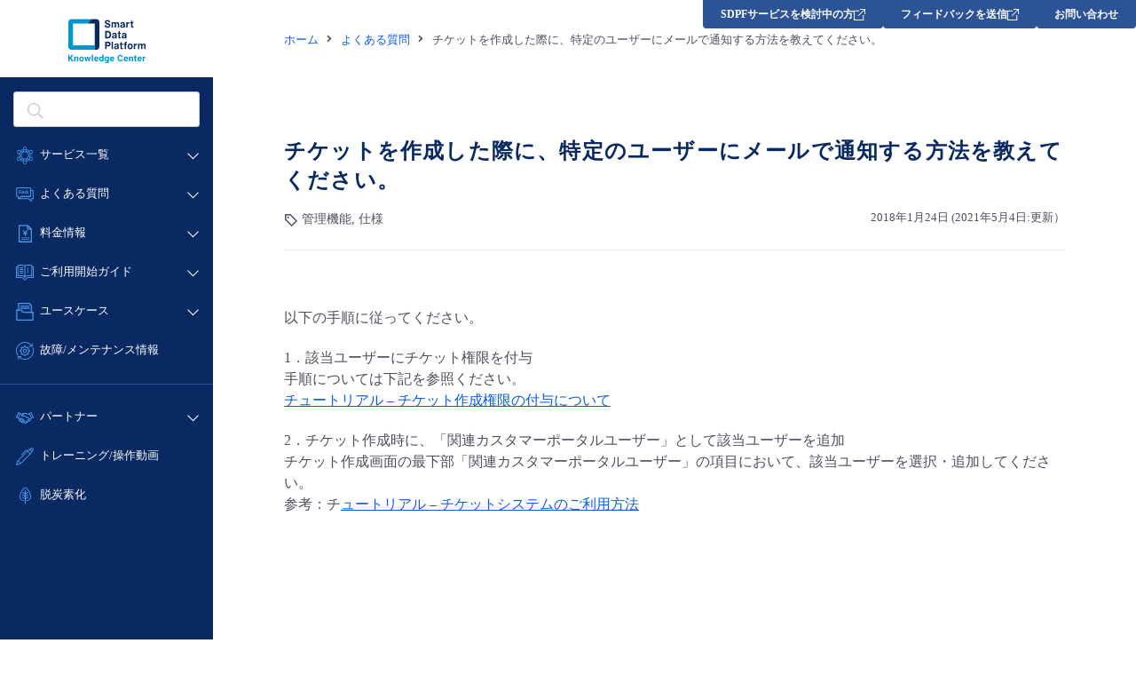

--- FILE ---
content_type: text/html; charset=UTF-8
request_url: https://kc-sdpf-lab3.gcv-cloud.com/faq/cf-10/
body_size: 16121
content:
<!-- ↓ハッシュを使わずにクエリストリングでパラメタを管理する場合に記述 -->
<script type="text/javascript">
    !function(){
      var G = GALFSRAM = window.GALFSRAM || {}
      G.mfx = G.mfx || {}
      G.mfx.router_mode = 'history'
    }();
</script>
<!DOCTYPE html>
<html lang="ja">

<head>
	<meta charset="utf-8">
	<link rel="shortcut icon" href="https://kc-sdpf-lab3.gcv-cloud.com/wp-content/themes/sdpf/images/favicon.ico">
	<link rel="apple-touch-icon" sizes="256x256" href="https://kc-sdpf-lab3.gcv-cloud.com/wp-content/themes/sdpf/images/favicon.ico">
	<link rel="icon" sizes="256x256" href="https://kc-sdpf-lab3.gcv-cloud.com/wp-content/themes/sdpf/images/favicon.ico">
	<meta http-equiv="X-UA-Compatible" content="IE=edge">
	<meta name="format-detection" content="telephone=no">
	<meta name="viewport" content="width=device-width">
	<title>チケットを作成した際に、特定のユーザーにメールで通知する方法を教えてください。 | Lab3 test KC</title>
	<style>img:is([sizes="auto" i], [sizes^="auto," i]) { contain-intrinsic-size: 3000px 1500px }</style>
	
		<!-- All in One SEO 4.8.7 - aioseo.com -->
	<meta name="description" content="以下の手順に従ってください。 1．該当ユーザーにチケット権限を付与 手順については下記を参照ください。 チュー" />
	<meta name="robots" content="noindex, nofollow, max-image-preview:large" />
	<link rel="canonical" href="https://kc-sdpf-lab3.gcv-cloud.com/faq/cf-10/" />
	<meta name="generator" content="All in One SEO (AIOSEO) 4.8.7" />
		<meta property="og:locale" content="ja_JP" />
		<meta property="og:site_name" content="Lab3 test KC | Smart Data Platform" />
		<meta property="og:type" content="article" />
		<meta property="og:title" content="チケットを作成した際に、特定のユーザーにメールで通知する方法を教えてください。 | Lab3 test KC" />
		<meta property="og:description" content="以下の手順に従ってください。 1．該当ユーザーにチケット権限を付与 手順については下記を参照ください。 チュー" />
		<meta property="og:url" content="https://kc-sdpf-lab3.gcv-cloud.com/faq/cf-10/" />
		<meta property="article:published_time" content="2018-01-24T06:13:38+00:00" />
		<meta property="article:modified_time" content="2021-05-04T06:13:54+00:00" />
		<meta name="twitter:card" content="summary" />
		<meta name="twitter:title" content="チケットを作成した際に、特定のユーザーにメールで通知する方法を教えてください。 | Lab3 test KC" />
		<meta name="twitter:description" content="以下の手順に従ってください。 1．該当ユーザーにチケット権限を付与 手順については下記を参照ください。 チュー" />
		<script type="application/ld+json" class="aioseo-schema">
			{"@context":"https:\/\/schema.org","@graph":[{"@type":"BreadcrumbList","@id":"https:\/\/kc-sdpf-lab3.gcv-cloud.com\/faq\/cf-10\/#breadcrumblist","itemListElement":[{"@type":"ListItem","@id":"https:\/\/kc-sdpf-lab3.gcv-cloud.com#listItem","position":1,"name":"Home","item":"https:\/\/kc-sdpf-lab3.gcv-cloud.com","nextItem":{"@type":"ListItem","@id":"https:\/\/kc-sdpf-lab3.gcv-cloud.com\/faq\/#listItem","name":"FAQ"}},{"@type":"ListItem","@id":"https:\/\/kc-sdpf-lab3.gcv-cloud.com\/faq\/#listItem","position":2,"name":"FAQ","item":"https:\/\/kc-sdpf-lab3.gcv-cloud.com\/faq\/","nextItem":{"@type":"ListItem","@id":"https:\/\/kc-sdpf-lab3.gcv-cloud.com\/category\/faq-categories\/#listItem","name":"FAQ\u30ab\u30c6\u30b4\u30ea"},"previousItem":{"@type":"ListItem","@id":"https:\/\/kc-sdpf-lab3.gcv-cloud.com#listItem","name":"Home"}},{"@type":"ListItem","@id":"https:\/\/kc-sdpf-lab3.gcv-cloud.com\/category\/faq-categories\/#listItem","position":3,"name":"FAQ\u30ab\u30c6\u30b4\u30ea","item":"https:\/\/kc-sdpf-lab3.gcv-cloud.com\/category\/faq-categories\/","nextItem":{"@type":"ListItem","@id":"https:\/\/kc-sdpf-lab3.gcv-cloud.com\/category\/faq-categories\/specification\/#listItem","name":"\u4ed5\u69d8"},"previousItem":{"@type":"ListItem","@id":"https:\/\/kc-sdpf-lab3.gcv-cloud.com\/faq\/#listItem","name":"FAQ"}},{"@type":"ListItem","@id":"https:\/\/kc-sdpf-lab3.gcv-cloud.com\/category\/faq-categories\/specification\/#listItem","position":4,"name":"\u4ed5\u69d8","item":"https:\/\/kc-sdpf-lab3.gcv-cloud.com\/category\/faq-categories\/specification\/","nextItem":{"@type":"ListItem","@id":"https:\/\/kc-sdpf-lab3.gcv-cloud.com\/faq\/cf-10\/#listItem","name":"\u30c1\u30b1\u30c3\u30c8\u3092\u4f5c\u6210\u3057\u305f\u969b\u306b\u3001\u7279\u5b9a\u306e\u30e6\u30fc\u30b6\u30fc\u306b\u30e1\u30fc\u30eb\u3067\u901a\u77e5\u3059\u308b\u65b9\u6cd5\u3092\u6559\u3048\u3066\u304f\u3060\u3055\u3044\u3002"},"previousItem":{"@type":"ListItem","@id":"https:\/\/kc-sdpf-lab3.gcv-cloud.com\/category\/faq-categories\/#listItem","name":"FAQ\u30ab\u30c6\u30b4\u30ea"}},{"@type":"ListItem","@id":"https:\/\/kc-sdpf-lab3.gcv-cloud.com\/faq\/cf-10\/#listItem","position":5,"name":"\u30c1\u30b1\u30c3\u30c8\u3092\u4f5c\u6210\u3057\u305f\u969b\u306b\u3001\u7279\u5b9a\u306e\u30e6\u30fc\u30b6\u30fc\u306b\u30e1\u30fc\u30eb\u3067\u901a\u77e5\u3059\u308b\u65b9\u6cd5\u3092\u6559\u3048\u3066\u304f\u3060\u3055\u3044\u3002","previousItem":{"@type":"ListItem","@id":"https:\/\/kc-sdpf-lab3.gcv-cloud.com\/category\/faq-categories\/specification\/#listItem","name":"\u4ed5\u69d8"}}]},{"@type":"Organization","@id":"https:\/\/kc-sdpf-lab3.gcv-cloud.com\/#organization","name":"Lab3 test KC","description":"Smart Data Platform","url":"https:\/\/kc-sdpf-lab3.gcv-cloud.com\/"},{"@type":"WebPage","@id":"https:\/\/kc-sdpf-lab3.gcv-cloud.com\/faq\/cf-10\/#webpage","url":"https:\/\/kc-sdpf-lab3.gcv-cloud.com\/faq\/cf-10\/","name":"\u30c1\u30b1\u30c3\u30c8\u3092\u4f5c\u6210\u3057\u305f\u969b\u306b\u3001\u7279\u5b9a\u306e\u30e6\u30fc\u30b6\u30fc\u306b\u30e1\u30fc\u30eb\u3067\u901a\u77e5\u3059\u308b\u65b9\u6cd5\u3092\u6559\u3048\u3066\u304f\u3060\u3055\u3044\u3002 | Lab3 test KC","description":"\u4ee5\u4e0b\u306e\u624b\u9806\u306b\u5f93\u3063\u3066\u304f\u3060\u3055\u3044\u3002 1\uff0e\u8a72\u5f53\u30e6\u30fc\u30b6\u30fc\u306b\u30c1\u30b1\u30c3\u30c8\u6a29\u9650\u3092\u4ed8\u4e0e \u624b\u9806\u306b\u3064\u3044\u3066\u306f\u4e0b\u8a18\u3092\u53c2\u7167\u304f\u3060\u3055\u3044\u3002 \u30c1\u30e5\u30fc","inLanguage":"ja","isPartOf":{"@id":"https:\/\/kc-sdpf-lab3.gcv-cloud.com\/#website"},"breadcrumb":{"@id":"https:\/\/kc-sdpf-lab3.gcv-cloud.com\/faq\/cf-10\/#breadcrumblist"},"datePublished":"2018-01-24T15:13:38+09:00","dateModified":"2021-05-04T15:13:54+09:00"},{"@type":"WebSite","@id":"https:\/\/kc-sdpf-lab3.gcv-cloud.com\/#website","url":"https:\/\/kc-sdpf-lab3.gcv-cloud.com\/","name":"Lab3 test KC","alternateName":"Lab3 SDPF KC","description":"Smart Data Platform","inLanguage":"ja","publisher":{"@id":"https:\/\/kc-sdpf-lab3.gcv-cloud.com\/#organization"}}]}
		</script>
		<!-- All in One SEO -->


<!-- Google Tag Manager for WordPress by gtm4wp.com -->
<script data-cfasync="false" data-pagespeed-no-defer>
	var gtm4wp_datalayer_name = "dataLayer";
	var dataLayer = dataLayer || [];

	const gtm4wp_scrollerscript_debugmode         = false;
	const gtm4wp_scrollerscript_callbacktime      = 100;
	const gtm4wp_scrollerscript_readerlocation    = 150;
	const gtm4wp_scrollerscript_contentelementid  = "content";
	const gtm4wp_scrollerscript_scannertime       = 60;
</script>
<!-- End Google Tag Manager for WordPress by gtm4wp.com --><link rel='dns-prefetch' href='//ce.mf.marsflag.com' />
		<!-- This site uses the Google Analytics by MonsterInsights plugin v9.7.0 - Using Analytics tracking - https://www.monsterinsights.com/ -->
							<script src="//www.googletagmanager.com/gtag/js?id=G-RG0KN9VZQR"  data-cfasync="false" data-wpfc-render="false" type="text/javascript" async></script>
			<script data-cfasync="false" data-wpfc-render="false" type="text/javascript">
				var mi_version = '9.7.0';
				var mi_track_user = true;
				var mi_no_track_reason = '';
								var MonsterInsightsDefaultLocations = {"page_location":"https:\/\/kc-sdpf-lab3.gcv-cloud.com\/faq\/cf-10\/"};
								if ( typeof MonsterInsightsPrivacyGuardFilter === 'function' ) {
					var MonsterInsightsLocations = (typeof MonsterInsightsExcludeQuery === 'object') ? MonsterInsightsPrivacyGuardFilter( MonsterInsightsExcludeQuery ) : MonsterInsightsPrivacyGuardFilter( MonsterInsightsDefaultLocations );
				} else {
					var MonsterInsightsLocations = (typeof MonsterInsightsExcludeQuery === 'object') ? MonsterInsightsExcludeQuery : MonsterInsightsDefaultLocations;
				}

								var disableStrs = [
										'ga-disable-G-RG0KN9VZQR',
									];

				/* Function to detect opted out users */
				function __gtagTrackerIsOptedOut() {
					for (var index = 0; index < disableStrs.length; index++) {
						if (document.cookie.indexOf(disableStrs[index] + '=true') > -1) {
							return true;
						}
					}

					return false;
				}

				/* Disable tracking if the opt-out cookie exists. */
				if (__gtagTrackerIsOptedOut()) {
					for (var index = 0; index < disableStrs.length; index++) {
						window[disableStrs[index]] = true;
					}
				}

				/* Opt-out function */
				function __gtagTrackerOptout() {
					for (var index = 0; index < disableStrs.length; index++) {
						document.cookie = disableStrs[index] + '=true; expires=Thu, 31 Dec 2099 23:59:59 UTC; path=/';
						window[disableStrs[index]] = true;
					}
				}

				if ('undefined' === typeof gaOptout) {
					function gaOptout() {
						__gtagTrackerOptout();
					}
				}
								window.dataLayer = window.dataLayer || [];

				window.MonsterInsightsDualTracker = {
					helpers: {},
					trackers: {},
				};
				if (mi_track_user) {
					function __gtagDataLayer() {
						dataLayer.push(arguments);
					}

					function __gtagTracker(type, name, parameters) {
						if (!parameters) {
							parameters = {};
						}

						if (parameters.send_to) {
							__gtagDataLayer.apply(null, arguments);
							return;
						}

						if (type === 'event') {
														parameters.send_to = monsterinsights_frontend.v4_id;
							var hookName = name;
							if (typeof parameters['event_category'] !== 'undefined') {
								hookName = parameters['event_category'] + ':' + name;
							}

							if (typeof MonsterInsightsDualTracker.trackers[hookName] !== 'undefined') {
								MonsterInsightsDualTracker.trackers[hookName](parameters);
							} else {
								__gtagDataLayer('event', name, parameters);
							}
							
						} else {
							__gtagDataLayer.apply(null, arguments);
						}
					}

					__gtagTracker('js', new Date());
					__gtagTracker('set', {
						'developer_id.dZGIzZG': true,
											});
					if ( MonsterInsightsLocations.page_location ) {
						__gtagTracker('set', MonsterInsightsLocations);
					}
										__gtagTracker('config', 'G-RG0KN9VZQR', {"forceSSL":"true","link_attribution":"true"} );
										window.gtag = __gtagTracker;										(function () {
						/* https://developers.google.com/analytics/devguides/collection/analyticsjs/ */
						/* ga and __gaTracker compatibility shim. */
						var noopfn = function () {
							return null;
						};
						var newtracker = function () {
							return new Tracker();
						};
						var Tracker = function () {
							return null;
						};
						var p = Tracker.prototype;
						p.get = noopfn;
						p.set = noopfn;
						p.send = function () {
							var args = Array.prototype.slice.call(arguments);
							args.unshift('send');
							__gaTracker.apply(null, args);
						};
						var __gaTracker = function () {
							var len = arguments.length;
							if (len === 0) {
								return;
							}
							var f = arguments[len - 1];
							if (typeof f !== 'object' || f === null || typeof f.hitCallback !== 'function') {
								if ('send' === arguments[0]) {
									var hitConverted, hitObject = false, action;
									if ('event' === arguments[1]) {
										if ('undefined' !== typeof arguments[3]) {
											hitObject = {
												'eventAction': arguments[3],
												'eventCategory': arguments[2],
												'eventLabel': arguments[4],
												'value': arguments[5] ? arguments[5] : 1,
											}
										}
									}
									if ('pageview' === arguments[1]) {
										if ('undefined' !== typeof arguments[2]) {
											hitObject = {
												'eventAction': 'page_view',
												'page_path': arguments[2],
											}
										}
									}
									if (typeof arguments[2] === 'object') {
										hitObject = arguments[2];
									}
									if (typeof arguments[5] === 'object') {
										Object.assign(hitObject, arguments[5]);
									}
									if ('undefined' !== typeof arguments[1].hitType) {
										hitObject = arguments[1];
										if ('pageview' === hitObject.hitType) {
											hitObject.eventAction = 'page_view';
										}
									}
									if (hitObject) {
										action = 'timing' === arguments[1].hitType ? 'timing_complete' : hitObject.eventAction;
										hitConverted = mapArgs(hitObject);
										__gtagTracker('event', action, hitConverted);
									}
								}
								return;
							}

							function mapArgs(args) {
								var arg, hit = {};
								var gaMap = {
									'eventCategory': 'event_category',
									'eventAction': 'event_action',
									'eventLabel': 'event_label',
									'eventValue': 'event_value',
									'nonInteraction': 'non_interaction',
									'timingCategory': 'event_category',
									'timingVar': 'name',
									'timingValue': 'value',
									'timingLabel': 'event_label',
									'page': 'page_path',
									'location': 'page_location',
									'title': 'page_title',
									'referrer' : 'page_referrer',
								};
								for (arg in args) {
																		if (!(!args.hasOwnProperty(arg) || !gaMap.hasOwnProperty(arg))) {
										hit[gaMap[arg]] = args[arg];
									} else {
										hit[arg] = args[arg];
									}
								}
								return hit;
							}

							try {
								f.hitCallback();
							} catch (ex) {
							}
						};
						__gaTracker.create = newtracker;
						__gaTracker.getByName = newtracker;
						__gaTracker.getAll = function () {
							return [];
						};
						__gaTracker.remove = noopfn;
						__gaTracker.loaded = true;
						window['__gaTracker'] = __gaTracker;
					})();
									} else {
										console.log("");
					(function () {
						function __gtagTracker() {
							return null;
						}

						window['__gtagTracker'] = __gtagTracker;
						window['gtag'] = __gtagTracker;
					})();
									}
			</script>
			
							<!-- / Google Analytics by MonsterInsights -->
		<script type="text/javascript">
/* <![CDATA[ */
window._wpemojiSettings = {"baseUrl":"https:\/\/s.w.org\/images\/core\/emoji\/16.0.1\/72x72\/","ext":".png","svgUrl":"https:\/\/s.w.org\/images\/core\/emoji\/16.0.1\/svg\/","svgExt":".svg","source":{"concatemoji":"https:\/\/kc-sdpf-lab3.gcv-cloud.com\/wp-includes\/js\/wp-emoji-release.min.js?ver=6.8.2"}};
/*! This file is auto-generated */
!function(s,n){var o,i,e;function c(e){try{var t={supportTests:e,timestamp:(new Date).valueOf()};sessionStorage.setItem(o,JSON.stringify(t))}catch(e){}}function p(e,t,n){e.clearRect(0,0,e.canvas.width,e.canvas.height),e.fillText(t,0,0);var t=new Uint32Array(e.getImageData(0,0,e.canvas.width,e.canvas.height).data),a=(e.clearRect(0,0,e.canvas.width,e.canvas.height),e.fillText(n,0,0),new Uint32Array(e.getImageData(0,0,e.canvas.width,e.canvas.height).data));return t.every(function(e,t){return e===a[t]})}function u(e,t){e.clearRect(0,0,e.canvas.width,e.canvas.height),e.fillText(t,0,0);for(var n=e.getImageData(16,16,1,1),a=0;a<n.data.length;a++)if(0!==n.data[a])return!1;return!0}function f(e,t,n,a){switch(t){case"flag":return n(e,"\ud83c\udff3\ufe0f\u200d\u26a7\ufe0f","\ud83c\udff3\ufe0f\u200b\u26a7\ufe0f")?!1:!n(e,"\ud83c\udde8\ud83c\uddf6","\ud83c\udde8\u200b\ud83c\uddf6")&&!n(e,"\ud83c\udff4\udb40\udc67\udb40\udc62\udb40\udc65\udb40\udc6e\udb40\udc67\udb40\udc7f","\ud83c\udff4\u200b\udb40\udc67\u200b\udb40\udc62\u200b\udb40\udc65\u200b\udb40\udc6e\u200b\udb40\udc67\u200b\udb40\udc7f");case"emoji":return!a(e,"\ud83e\udedf")}return!1}function g(e,t,n,a){var r="undefined"!=typeof WorkerGlobalScope&&self instanceof WorkerGlobalScope?new OffscreenCanvas(300,150):s.createElement("canvas"),o=r.getContext("2d",{willReadFrequently:!0}),i=(o.textBaseline="top",o.font="600 32px Arial",{});return e.forEach(function(e){i[e]=t(o,e,n,a)}),i}function t(e){var t=s.createElement("script");t.src=e,t.defer=!0,s.head.appendChild(t)}"undefined"!=typeof Promise&&(o="wpEmojiSettingsSupports",i=["flag","emoji"],n.supports={everything:!0,everythingExceptFlag:!0},e=new Promise(function(e){s.addEventListener("DOMContentLoaded",e,{once:!0})}),new Promise(function(t){var n=function(){try{var e=JSON.parse(sessionStorage.getItem(o));if("object"==typeof e&&"number"==typeof e.timestamp&&(new Date).valueOf()<e.timestamp+604800&&"object"==typeof e.supportTests)return e.supportTests}catch(e){}return null}();if(!n){if("undefined"!=typeof Worker&&"undefined"!=typeof OffscreenCanvas&&"undefined"!=typeof URL&&URL.createObjectURL&&"undefined"!=typeof Blob)try{var e="postMessage("+g.toString()+"("+[JSON.stringify(i),f.toString(),p.toString(),u.toString()].join(",")+"));",a=new Blob([e],{type:"text/javascript"}),r=new Worker(URL.createObjectURL(a),{name:"wpTestEmojiSupports"});return void(r.onmessage=function(e){c(n=e.data),r.terminate(),t(n)})}catch(e){}c(n=g(i,f,p,u))}t(n)}).then(function(e){for(var t in e)n.supports[t]=e[t],n.supports.everything=n.supports.everything&&n.supports[t],"flag"!==t&&(n.supports.everythingExceptFlag=n.supports.everythingExceptFlag&&n.supports[t]);n.supports.everythingExceptFlag=n.supports.everythingExceptFlag&&!n.supports.flag,n.DOMReady=!1,n.readyCallback=function(){n.DOMReady=!0}}).then(function(){return e}).then(function(){var e;n.supports.everything||(n.readyCallback(),(e=n.source||{}).concatemoji?t(e.concatemoji):e.wpemoji&&e.twemoji&&(t(e.twemoji),t(e.wpemoji)))}))}((window,document),window._wpemojiSettings);
/* ]]> */
</script>
<link rel='stylesheet' id='mfx-css' href='https://ce.mf.marsflag.com/latest/css/mf-search.css' type='text/css' media='all' />
<link rel='stylesheet' id='mfheader-css' href='https://kc-sdpf-lab3.gcv-cloud.com/wp-content/themes/sdpf/css/mf-header.css' type='text/css' media='all' />
<style id='wp-emoji-styles-inline-css' type='text/css'>

	img.wp-smiley, img.emoji {
		display: inline !important;
		border: none !important;
		box-shadow: none !important;
		height: 1em !important;
		width: 1em !important;
		margin: 0 0.07em !important;
		vertical-align: -0.1em !important;
		background: none !important;
		padding: 0 !important;
	}
</style>
<link rel='stylesheet' id='wp-block-library-css' href='https://kc-sdpf-lab3.gcv-cloud.com/wp-includes/css/dist/block-library/style.min.css?ver=6.8.2' type='text/css' media='all' />
<style id='classic-theme-styles-inline-css' type='text/css'>
/*! This file is auto-generated */
.wp-block-button__link{color:#fff;background-color:#32373c;border-radius:9999px;box-shadow:none;text-decoration:none;padding:calc(.667em + 2px) calc(1.333em + 2px);font-size:1.125em}.wp-block-file__button{background:#32373c;color:#fff;text-decoration:none}
</style>
<style id='global-styles-inline-css' type='text/css'>
:root{--wp--preset--aspect-ratio--square: 1;--wp--preset--aspect-ratio--4-3: 4/3;--wp--preset--aspect-ratio--3-4: 3/4;--wp--preset--aspect-ratio--3-2: 3/2;--wp--preset--aspect-ratio--2-3: 2/3;--wp--preset--aspect-ratio--16-9: 16/9;--wp--preset--aspect-ratio--9-16: 9/16;--wp--preset--color--black: #000000;--wp--preset--color--cyan-bluish-gray: #abb8c3;--wp--preset--color--white: #ffffff;--wp--preset--color--pale-pink: #f78da7;--wp--preset--color--vivid-red: #cf2e2e;--wp--preset--color--luminous-vivid-orange: #ff6900;--wp--preset--color--luminous-vivid-amber: #fcb900;--wp--preset--color--light-green-cyan: #7bdcb5;--wp--preset--color--vivid-green-cyan: #00d084;--wp--preset--color--pale-cyan-blue: #8ed1fc;--wp--preset--color--vivid-cyan-blue: #0693e3;--wp--preset--color--vivid-purple: #9b51e0;--wp--preset--gradient--vivid-cyan-blue-to-vivid-purple: linear-gradient(135deg,rgba(6,147,227,1) 0%,rgb(155,81,224) 100%);--wp--preset--gradient--light-green-cyan-to-vivid-green-cyan: linear-gradient(135deg,rgb(122,220,180) 0%,rgb(0,208,130) 100%);--wp--preset--gradient--luminous-vivid-amber-to-luminous-vivid-orange: linear-gradient(135deg,rgba(252,185,0,1) 0%,rgba(255,105,0,1) 100%);--wp--preset--gradient--luminous-vivid-orange-to-vivid-red: linear-gradient(135deg,rgba(255,105,0,1) 0%,rgb(207,46,46) 100%);--wp--preset--gradient--very-light-gray-to-cyan-bluish-gray: linear-gradient(135deg,rgb(238,238,238) 0%,rgb(169,184,195) 100%);--wp--preset--gradient--cool-to-warm-spectrum: linear-gradient(135deg,rgb(74,234,220) 0%,rgb(151,120,209) 20%,rgb(207,42,186) 40%,rgb(238,44,130) 60%,rgb(251,105,98) 80%,rgb(254,248,76) 100%);--wp--preset--gradient--blush-light-purple: linear-gradient(135deg,rgb(255,206,236) 0%,rgb(152,150,240) 100%);--wp--preset--gradient--blush-bordeaux: linear-gradient(135deg,rgb(254,205,165) 0%,rgb(254,45,45) 50%,rgb(107,0,62) 100%);--wp--preset--gradient--luminous-dusk: linear-gradient(135deg,rgb(255,203,112) 0%,rgb(199,81,192) 50%,rgb(65,88,208) 100%);--wp--preset--gradient--pale-ocean: linear-gradient(135deg,rgb(255,245,203) 0%,rgb(182,227,212) 50%,rgb(51,167,181) 100%);--wp--preset--gradient--electric-grass: linear-gradient(135deg,rgb(202,248,128) 0%,rgb(113,206,126) 100%);--wp--preset--gradient--midnight: linear-gradient(135deg,rgb(2,3,129) 0%,rgb(40,116,252) 100%);--wp--preset--font-size--small: 13px;--wp--preset--font-size--medium: 20px;--wp--preset--font-size--large: 36px;--wp--preset--font-size--x-large: 42px;--wp--preset--spacing--20: 0.44rem;--wp--preset--spacing--30: 0.67rem;--wp--preset--spacing--40: 1rem;--wp--preset--spacing--50: 1.5rem;--wp--preset--spacing--60: 2.25rem;--wp--preset--spacing--70: 3.38rem;--wp--preset--spacing--80: 5.06rem;--wp--preset--shadow--natural: 6px 6px 9px rgba(0, 0, 0, 0.2);--wp--preset--shadow--deep: 12px 12px 50px rgba(0, 0, 0, 0.4);--wp--preset--shadow--sharp: 6px 6px 0px rgba(0, 0, 0, 0.2);--wp--preset--shadow--outlined: 6px 6px 0px -3px rgba(255, 255, 255, 1), 6px 6px rgba(0, 0, 0, 1);--wp--preset--shadow--crisp: 6px 6px 0px rgba(0, 0, 0, 1);}:where(.is-layout-flex){gap: 0.5em;}:where(.is-layout-grid){gap: 0.5em;}body .is-layout-flex{display: flex;}.is-layout-flex{flex-wrap: wrap;align-items: center;}.is-layout-flex > :is(*, div){margin: 0;}body .is-layout-grid{display: grid;}.is-layout-grid > :is(*, div){margin: 0;}:where(.wp-block-columns.is-layout-flex){gap: 2em;}:where(.wp-block-columns.is-layout-grid){gap: 2em;}:where(.wp-block-post-template.is-layout-flex){gap: 1.25em;}:where(.wp-block-post-template.is-layout-grid){gap: 1.25em;}.has-black-color{color: var(--wp--preset--color--black) !important;}.has-cyan-bluish-gray-color{color: var(--wp--preset--color--cyan-bluish-gray) !important;}.has-white-color{color: var(--wp--preset--color--white) !important;}.has-pale-pink-color{color: var(--wp--preset--color--pale-pink) !important;}.has-vivid-red-color{color: var(--wp--preset--color--vivid-red) !important;}.has-luminous-vivid-orange-color{color: var(--wp--preset--color--luminous-vivid-orange) !important;}.has-luminous-vivid-amber-color{color: var(--wp--preset--color--luminous-vivid-amber) !important;}.has-light-green-cyan-color{color: var(--wp--preset--color--light-green-cyan) !important;}.has-vivid-green-cyan-color{color: var(--wp--preset--color--vivid-green-cyan) !important;}.has-pale-cyan-blue-color{color: var(--wp--preset--color--pale-cyan-blue) !important;}.has-vivid-cyan-blue-color{color: var(--wp--preset--color--vivid-cyan-blue) !important;}.has-vivid-purple-color{color: var(--wp--preset--color--vivid-purple) !important;}.has-black-background-color{background-color: var(--wp--preset--color--black) !important;}.has-cyan-bluish-gray-background-color{background-color: var(--wp--preset--color--cyan-bluish-gray) !important;}.has-white-background-color{background-color: var(--wp--preset--color--white) !important;}.has-pale-pink-background-color{background-color: var(--wp--preset--color--pale-pink) !important;}.has-vivid-red-background-color{background-color: var(--wp--preset--color--vivid-red) !important;}.has-luminous-vivid-orange-background-color{background-color: var(--wp--preset--color--luminous-vivid-orange) !important;}.has-luminous-vivid-amber-background-color{background-color: var(--wp--preset--color--luminous-vivid-amber) !important;}.has-light-green-cyan-background-color{background-color: var(--wp--preset--color--light-green-cyan) !important;}.has-vivid-green-cyan-background-color{background-color: var(--wp--preset--color--vivid-green-cyan) !important;}.has-pale-cyan-blue-background-color{background-color: var(--wp--preset--color--pale-cyan-blue) !important;}.has-vivid-cyan-blue-background-color{background-color: var(--wp--preset--color--vivid-cyan-blue) !important;}.has-vivid-purple-background-color{background-color: var(--wp--preset--color--vivid-purple) !important;}.has-black-border-color{border-color: var(--wp--preset--color--black) !important;}.has-cyan-bluish-gray-border-color{border-color: var(--wp--preset--color--cyan-bluish-gray) !important;}.has-white-border-color{border-color: var(--wp--preset--color--white) !important;}.has-pale-pink-border-color{border-color: var(--wp--preset--color--pale-pink) !important;}.has-vivid-red-border-color{border-color: var(--wp--preset--color--vivid-red) !important;}.has-luminous-vivid-orange-border-color{border-color: var(--wp--preset--color--luminous-vivid-orange) !important;}.has-luminous-vivid-amber-border-color{border-color: var(--wp--preset--color--luminous-vivid-amber) !important;}.has-light-green-cyan-border-color{border-color: var(--wp--preset--color--light-green-cyan) !important;}.has-vivid-green-cyan-border-color{border-color: var(--wp--preset--color--vivid-green-cyan) !important;}.has-pale-cyan-blue-border-color{border-color: var(--wp--preset--color--pale-cyan-blue) !important;}.has-vivid-cyan-blue-border-color{border-color: var(--wp--preset--color--vivid-cyan-blue) !important;}.has-vivid-purple-border-color{border-color: var(--wp--preset--color--vivid-purple) !important;}.has-vivid-cyan-blue-to-vivid-purple-gradient-background{background: var(--wp--preset--gradient--vivid-cyan-blue-to-vivid-purple) !important;}.has-light-green-cyan-to-vivid-green-cyan-gradient-background{background: var(--wp--preset--gradient--light-green-cyan-to-vivid-green-cyan) !important;}.has-luminous-vivid-amber-to-luminous-vivid-orange-gradient-background{background: var(--wp--preset--gradient--luminous-vivid-amber-to-luminous-vivid-orange) !important;}.has-luminous-vivid-orange-to-vivid-red-gradient-background{background: var(--wp--preset--gradient--luminous-vivid-orange-to-vivid-red) !important;}.has-very-light-gray-to-cyan-bluish-gray-gradient-background{background: var(--wp--preset--gradient--very-light-gray-to-cyan-bluish-gray) !important;}.has-cool-to-warm-spectrum-gradient-background{background: var(--wp--preset--gradient--cool-to-warm-spectrum) !important;}.has-blush-light-purple-gradient-background{background: var(--wp--preset--gradient--blush-light-purple) !important;}.has-blush-bordeaux-gradient-background{background: var(--wp--preset--gradient--blush-bordeaux) !important;}.has-luminous-dusk-gradient-background{background: var(--wp--preset--gradient--luminous-dusk) !important;}.has-pale-ocean-gradient-background{background: var(--wp--preset--gradient--pale-ocean) !important;}.has-electric-grass-gradient-background{background: var(--wp--preset--gradient--electric-grass) !important;}.has-midnight-gradient-background{background: var(--wp--preset--gradient--midnight) !important;}.has-small-font-size{font-size: var(--wp--preset--font-size--small) !important;}.has-medium-font-size{font-size: var(--wp--preset--font-size--medium) !important;}.has-large-font-size{font-size: var(--wp--preset--font-size--large) !important;}.has-x-large-font-size{font-size: var(--wp--preset--font-size--x-large) !important;}
:where(.wp-block-post-template.is-layout-flex){gap: 1.25em;}:where(.wp-block-post-template.is-layout-grid){gap: 1.25em;}
:where(.wp-block-columns.is-layout-flex){gap: 2em;}:where(.wp-block-columns.is-layout-grid){gap: 2em;}
:root :where(.wp-block-pullquote){font-size: 1.5em;line-height: 1.6;}
</style>
<link rel='stylesheet' id='common_pc-css' href='https://kc-sdpf-lab3.gcv-cloud.com/wp-content/themes/sdpf/css/common.css' type='text/css' media='all' />
<link rel='stylesheet' id='common_breakpoint-css' href='https://kc-sdpf-lab3.gcv-cloud.com/wp-content/themes/sdpf/css/common-bp.css' type='text/css' media='all' />
<link rel='stylesheet' id='common_sp-css' href='https://kc-sdpf-lab3.gcv-cloud.com/wp-content/themes/sdpf/css/common-sp.css' type='text/css' media='all' />
<link rel='stylesheet' id='common_bootstrap-css' href='https://kc-sdpf-lab3.gcv-cloud.com/wp-content/themes/sdpf/css/common-bs.css' type='text/css' media='all' />
<script type="text/javascript" src="https://kc-sdpf-lab3.gcv-cloud.com/wp-content/plugins/google-analytics-for-wordpress/assets/js/frontend-gtag.min.js?ver=9.7.0" id="monsterinsights-frontend-script-js" async="async" data-wp-strategy="async"></script>
<script data-cfasync="false" data-wpfc-render="false" type="text/javascript" id='monsterinsights-frontend-script-js-extra'>/* <![CDATA[ */
var monsterinsights_frontend = {"js_events_tracking":"true","download_extensions":"doc,pdf,ppt,zip,xls,docx,pptx,xlsx","inbound_paths":"[{\"path\":\"\\\/go\\\/\",\"label\":\"affiliate\"},{\"path\":\"\\\/recommend\\\/\",\"label\":\"affiliate\"}]","home_url":"https:\/\/kc-sdpf-lab3.gcv-cloud.com","hash_tracking":"false","v4_id":"G-RG0KN9VZQR"};/* ]]> */
</script>
<script type="text/javascript" src="https://kc-sdpf-lab3.gcv-cloud.com/wp-content/plugins/duracelltomi-google-tag-manager/dist/js/analytics-talk-content-tracking.js?ver=1.22" id="gtm4wp-scroll-tracking-js"></script>
<script type="text/javascript" src="https://kc-sdpf-lab3.gcv-cloud.com/wp-content/themes/sdpf/js/jquery.js" id="jquery-js"></script>
<script type="text/javascript" src="https://kc-sdpf-lab3.gcv-cloud.com/wp-content/themes/sdpf/js/common.js" id="common_js-js"></script>
<link rel="https://api.w.org/" href="https://kc-sdpf-lab3.gcv-cloud.com/wp-json/" /><link rel="EditURI" type="application/rsd+xml" title="RSD" href="https://kc-sdpf-lab3.gcv-cloud.com/xmlrpc.php?rsd" />
<link rel='shortlink' href='https://kc-sdpf-lab3.gcv-cloud.com/?p=5850' />
<link rel="alternate" title="oEmbed (JSON)" type="application/json+oembed" href="https://kc-sdpf-lab3.gcv-cloud.com/wp-json/oembed/1.0/embed?url=https%3A%2F%2Fkc-sdpf-lab3.gcv-cloud.com%2Ffaq%2Fcf-10%2F" />
<link rel="alternate" title="oEmbed (XML)" type="text/xml+oembed" href="https://kc-sdpf-lab3.gcv-cloud.com/wp-json/oembed/1.0/embed?url=https%3A%2F%2Fkc-sdpf-lab3.gcv-cloud.com%2Ffaq%2Fcf-10%2F&#038;format=xml" />

<!-- Google Tag Manager for WordPress by gtm4wp.com -->
<!-- GTM Container placement set to footer -->
<script data-cfasync="false" data-pagespeed-no-defer type="text/javascript">
	var dataLayer_content = {"pagePostType":"faq","pagePostType2":"single-faq","pageCategory":["specification"],"pagePostAuthor":"sdpf_kc_system_user"};
	dataLayer.push( dataLayer_content );
</script>
<script data-cfasync="false" data-pagespeed-no-defer type="text/javascript">
(function(w,d,s,l,i){w[l]=w[l]||[];w[l].push({'gtm.start':
new Date().getTime(),event:'gtm.js'});var f=d.getElementsByTagName(s)[0],
j=d.createElement(s),dl=l!='dataLayer'?'&l='+l:'';j.async=true;j.src=
'//www.googletagmanager.com/gtm.js?id='+i+dl;f.parentNode.insertBefore(j,f);
})(window,document,'script','dataLayer','GTM-WPNZ73L');
</script>
<!-- End Google Tag Manager for WordPress by gtm4wp.com -->	<link rel="index" href="https://kc-sdpf-lab3.gcv-cloud.com">
</head>

<body class="wp-singular faq-template-default single single-faq postid-5850 wp-theme-sdpf ja">
	<div id="whole-cont">
		<aside>
			<nav id="aside-menu">
				<div class="aside-panel ">
										<div class="sp-menu">
						<div id="sp-menu-opener"></div>
						<h1><a href="/"><img src="https://kc-sdpf-lab3.gcv-cloud.com/wp-content/themes/sdpf/images/logo.svg" width="87" height="51" alt="Smart Data Platform"></a></h1>
						<div id="sp-search-opener"></div>
					</div>
					<div id="aside-search">
						<div class="mf_finder_header">
							<!-- ↓検索窓用カスタムエレメント --> <mf-search-box
							submit-text=""
							doctype-hidden 
							pagemax-hidden
							imgsize-hidden
							sort-hidden
							imgsize-default="1"
							suggest-max="5"
							use-links
							category-all-text="ECL1.0/2.0"
							category-csv="ECL2.0,ECL1.0"
							ajax-url="https://finder.api.mf.marsflag.com/api/v1/finder_service/documents/259321f6/search"
							serp-url="/search"></mf-search-box>
						</div>
					</div>
					<!-- marsfinderoff: index -->
					
<div class="menu__wrapper">
	<ul class="main-menu main-menu__lists">
						<li class="icon_service "
			data-first-menu-num="1">
						<span class="m-attribute js-sub-menu-open">サービス一覧</span>
						<section class="sub-menu">
				<ul class="sub-menu__lists lists">
																									<li class="icon_data"
						id=""										
						data-first-menu-sub-menu-num="1-1">
																								<span class="m-attribute">データ利活用</span>
																																				<div>
														<div>
								<h2>加工</h2>
								<ul>
																		<li>
																				<span>データ統合</span>
																				<a href="/services/informatica/">Next Generation iPaaS Powered by Informatica</a>
									</li>
																	</ul>
							</div>
														<div>
								<h2>可視化</h2>
								<ul>
																		<li>
																				<span>ゼロクリックBI</span>
																				<a href="/services/hyperintelligence/">HyperIntelligence</a>
									</li>
																	</ul>
							</div>
														<div>
								<h2>分析</h2>
								<ul>
																		<li>
																				<span>機械学習モデル生成自動化</span>
																				<a href="/services/datarobot/">DataRobot</a>
									</li>
																		<li>
																				<span>ノンコーディングAIモデル開発ツール</span>
																				<a href="/services/nodeai/">Node-AI</a>
									</li>
																	</ul>
							</div>
														<div>
								<h2>データマネジメント</h2>
								<ul>
																		<li>
																				<span>データマネジメントプラットフォーム</span>
																				<a href="/services/iquattro/">iQuattro</a>
									</li>
																		<li>
																				<span>デジタルワーカープラットフォーム</span>
																				<a href="/services/blueprism/">Blue Prism Cloud</a>
									</li>
																		<li>
																				<span>データカタログ</span>
																				<a href="/services/informatica-edc/">Informatica Enterprise Data Catalog</a>
									</li>
																		<li>
																				<span>データガバナンス</span>
																				<a href="/services/informatica-axon/">Informatica Axon Data Governance</a>
									</li>
																		<li>
																				<span></span>
																				<a href="/services/databricks/">Lakehouse / Databricks</a>
									</li>
																	</ul>
							</div>
													</div>
											</li>
																				<li class="icon_cloud"
						id=""										
						data-first-menu-sub-menu-num="1-2">
																								<span class="m-attribute">クラウド/サーバー</span>
																																				<div>
														<div>
								<h2>ハイパーバイザー</h2>
								<ul>
																		<li>
																				<span></span>
																				<a href="/services/vsphere/">vSphere</a>
									</li>
																		<li>
																				<span></span>
																				<a href="/services/hyper-v/">Hyper-V</a>
									</li>
																	</ul>
							</div>
														<div>
								<h2>仮想サーバー</h2>
								<ul>
																		<li>
																				<span></span>
																				<a href="/services/server-instance/">サーバーインスタンス</a>
									</li>
																		<li>
																				<span></span>
																				<a href="/services/image-storage/">イメージ管理</a>
									</li>
																	</ul>
							</div>
														<div>
								<h2>物理サーバー</h2>
								<ul>
																		<li>
																				<span></span>
																				<a href="/services/baremetal-server/">ベアメタルサーバー</a>
									</li>
																		<li>
																				<span></span>
																				<a href="/services/gpu-server/">GPUサーバー</a>
									</li>
																	</ul>
							</div>
														<div>
								<h2>ストレージ</h2>
								<ul>
																		<li>
																				<span></span>
																				<a href="/services/block-storage/">ブロックストレージ</a>
									</li>
																		<li>
																				<span></span>
																				<a href="/services/file-storage/">ファイルストレージ</a>
									</li>
																		<li>
																				<span></span>
																				<a href="/services/wasabi/">Wasabiオブジェクトストレージ</a>
									</li>
																	</ul>
							</div>
														<div>
								<h2>セキュリティ</h2>
								<ul>
																		<li>
																				<span></span>
																				<a href="/services/managed-anti-virus/">Managed Anti-Virus</a>
									</li>
																		<li>
																				<span></span>
																				<a href="/services/managed-virtual-patch/">Managed Virtual Patch</a>
									</li>
																		<li>
																				<span></span>
																				<a href="/services/managed-security-package/">Managed Host-based Security Package</a>
									</li>
																	</ul>
							</div>
														<div>
								<h2>ミドルウェア/ライセンス</h2>
								<ul>
																		<li>
																				<span></span>
																				<a href="/services/oracle/">Oracle</a>
									</li>
																		<li>
																				<span></span>
																				<a href="/services/sql-server/">SQL Server</a>
									</li>
																		<li>
																				<span></span>
																				<a href="/services/arcserve/">Arcserve Unified Data Protection</a>
									</li>
																		<li>
																				<span></span>
																				<a href="/services/hulft/">HULFT</a>
									</li>
																		<li>
																				<span></span>
																				<a href="/services/rds-sal/">Windows Server Remote Desktop Services SAL</a>
									</li>
																	</ul>
							</div>
														<div>
								<h2>プラットフォームサービス</h2>
								<ul>
																		<li>
																				<span></span>
																				<a href="/services/eclforerp/">Enterprise Cloud for ERP</a>
									</li>
																		<li>
																				<span></span>
																				<a href="/services/vmware-platform/">IaaS Powered by VMware</a>
									</li>
																	</ul>
							</div>
														<div>
								<h2>パートナークラウド</h2>
								<ul>
																		<li>
																				<span></span>
																				<a href="/services/power-systems/">Power Systems</a>
									</li>
																		<li>
																				<span></span>
																				<a href="/services/microsoft-azure/">Hybrid Cloud with Microsoft Azure</a>
									</li>
																		<li>
																				<span></span>
																				<a href="/services/google-cloud-platform/">Hybrid Cloud with GCP</a>
									</li>
																		<li>
																				<span></span>
																				<a href="/services/amazon-web-services/">Hybrid Cloud with AWS</a>
									</li>
																	</ul>
							</div>
														<div>
								<h2>バックアップ</h2>
								<ul>
																		<li>
																				<span></span>
																				<a href="/services/arcserve-cloud-direct/">Arcserve Cloud Direct</a>
									</li>
																	</ul>
							</div>
														<div>
								<h2>構築/開発ツール</h2>
								<ul>
																		<li>
																				<span></span>
																				<a href="/services/skyway/">WebRTC Platform SkyWay</a>
									</li>
																	</ul>
							</div>
													</div>
											</li>
																				<li class="icon_network"
						id=""										
						data-first-menu-sub-menu-num="1-3">
																								<span class="m-attribute">ネットワーク</span>
																																				<div>
														<div>
								<h2>統合ネットワーク/関連サービス</h2>
								<ul>
																		<li>
																				<span></span>
																				<a href="/services/rink/">docomo business RINK セキュアドWAN</a>
									</li>
																		<li>
																				<span></span>
																				<a href="/services/wan-security/">docomo business RINK WANセキュリティ</a>
									</li>
																		<li>
																				<span></span>
																				<a href="/services/idaas/">docomo business RINK IDaaS</a>
									</li>
																	</ul>
							</div>
														<div>
								<h2>相互接続/関連サービス</h2>
								<ul>
																		<li>
																				<span></span>
																				<a href="/services/fic/">Flexible InterConnect</a>
									</li>
																		<li>
																				<span>クラウド/サーバー</span>
																				<a href="/services/internet-gw/">インターネット接続ゲートウェイ</a>
									</li>
																		<li>
																				<span>クラウド/サーバー</span>
																				<a href="/services/fic-gw/">Flexible InterConnect接続ゲートウェイ</a>
									</li>
																		<li>
																				<span>クラウド/サーバー</span>
																				<a href="/services/cic/">コロケーション接続</a>
									</li>
																		<li>
																				<span>クラウド/サーバー</span>
																				<a href="/services/region-interconnectivity/">リージョン間接続</a>
									</li>
																		<li>
																				<span>クラウド/サーバー</span>
																				<a href="/services/tenant-interconnectivity/">テナント間接続</a>
									</li>
																		<li>
																				<span>クラウド/サーバー</span>
																				<a href="/services/mec-gw/">docomo MEC接続ゲートウェイ</a>
									</li>
																		<li>
																				<span>クラウド/サーバー</span>
																				<a href="/services/wasabi-gw/">Wasabi接続ゲートウェイ</a>
									</li>
																	</ul>
							</div>
														<div>
								<h2>インターネット/関連サービス</h2>
								<ul>
																		<li>
																				<span></span>
																				<a href="/services/ocnx/">Super OCN Flexible Connect</a>
									</li>
																		<li>
																				<span></span>
																				<a href="/services/vutm2/">vUTM2</a>
									</li>
																		<li>
																				<span></span>
																				<a href="/services/dns/">DNS</a>
									</li>
																		<li>
																				<span></span>
																				<a href="/services/fsg/">Flexible Secure Gateway</a>
									</li>
																		<li>
																				<span></span>
																				<a href="/services/cdn-akamai/">CDN/Edge Platform Powered by Akamai</a>
									</li>
																		<li>
																				<span></span>
																				<a href="/services/fig/">Flexible Internet Gateway</a>
									</li>
																		<li>
																				<span></span>
																				<a href="/services/swa/">Secure Web Access</a>
									</li>
																	</ul>
							</div>
														<div>
								<h2>クラウド/サーバー ローカルネットワーク</h2>
								<ul>
																		<li>
																				<span></span>
																				<a href="/services/logical-network/">ロジカルネットワーク</a>
									</li>
																		<li>
																				<span></span>
																				<a href="/services/common-function-gw/">共通機能ゲートウェイ</a>
									</li>
																		<li>
																				<span></span>
																				<a href="/services/loadbalancer/">ロードバランサー</a>
									</li>
																		<li>
																				<span></span>
																				<a href="/services/loadbalancer-vthunder/">ロードバランサー(vThunder ADC)</a>
									</li>
																		<li>
																				<span></span>
																				<a href="/services/managed-lb/">Managed Load Balancer</a>
									</li>
																	</ul>
							</div>
														<div>
								<h2>クラウド/サーバー ネットワークセキュリティ</h2>
								<ul>
																		<li>
																				<span></span>
																				<a href="/services/firewall/">ファイアウォール</a>
									</li>
																		<li>
																				<span></span>
																				<a href="/services/managed-firewall/">Managed Firewall</a>
									</li>
																		<li>
																				<span></span>
																				<a href="/services/managed-utm/">Managed UTM</a>
									</li>
																		<li>
																				<span></span>
																				<a href="/services/managed-waf/">Managed WAF</a>
									</li>
																		<li>
																				<span></span>
																				<a href="/services/security-group/">セキュリティグループ</a>
									</li>
																	</ul>
							</div>
														<div>
								<h2>リモートアクセス</h2>
								<ul>
																		<li>
																				<span></span>
																				<a href="/services/fra/">Flexible Remote Access</a>
									</li>
																		<li>
																				<span></span>
																				<a href="/services/mobile-connect/">モバイルコネクト</a>
									</li>
																		<li>
																				<span></span>
																				<a href="/services/globalsase-pa/">グローバルSASE powered by Prisma Access</a>
									</li>
																	</ul>
							</div>
													</div>
											</li>
																				<li class="icon_iot"
						id=""										
						data-first-menu-sub-menu-num="1-4">
																								<span class="m-attribute">IoT</span>
																																				<div>
														<div>
								<h2>統合IoTサービス</h2>
								<ul>
																		<li>
																				<span></span>
																				<a href="/services/sign/">docomo business SIGN</a>
									</li>
																	</ul>
							</div>
														<div>
								<h2>IoT Connect</h2>
								<ul>
																		<li>
																				<span></span>
																				<a href="/services/icms/">IoT Connect Mobile Type S</a>
									</li>
																		<li>
																				<span></span>
																				<a href="/services/icgw/">IoT Connect Gateway</a>
									</li>
																	</ul>
							</div>
														<div>
								<h2>IoTプラットフォーム</h2>
								<ul>
																		<li>
																				<span></span>
																				<a href="/services/things-cloud/">Things Cloud®</a>
									</li>
																	</ul>
							</div>
													</div>
											</li>
																				<li class="icon_monitor"
						id=""										
						data-first-menu-sub-menu-num="1-5">
																								<span class="m-attribute">モニタリング/監査</span>
																																				<div>
														<div>
								<h2>リソースモニタリング</h2>
								<ul>
																		<li>
																				<span>クラウド/サーバー</span>
																				<a href="/services/monitoring/">モニタリング</a>
									</li>
																	</ul>
							</div>
													</div>
											</li>
																				<li class="icon_support"
						id=""										
						data-first-menu-sub-menu-num="1-6">
																								<span class="m-attribute">サポート</span>
																																				<div>
														<div>
								<h2>無償サポート</h2>
								<ul>
																		<li>
																				<span></span>
																				<a href="/services/support/">ベーシック</a>
									</li>
																	</ul>
							</div>
														<div>
								<h2>有償サポート</h2>
								<ul>
																		<li>
																				<span></span>
																				<a href="/services/pss/">Professional Support Services</a>
									</li>
																	</ul>
							</div>
													</div>
											</li>
																				<li class="icon_about-sss"
						id=""										
						data-first-menu-sub-menu-num="1-7">
																								<span class="m-attribute">管理機能</span>
																																				<div>
														<div>
								<h2>管理機能</h2>
								<ul>
																		<li>
																				<span></span>
																				<a href="/about-sss/">管理機能</a>
									</li>
																	</ul>
							</div>
													</div>
											</li>
																				<li class=""
						id="menu_all"										
						data-first-menu-sub-menu-num="1-0">
																		<a  href="/services/">すべてのメニューを見る</a>
																							</li>
																			</ul>
			</section>
		</li>
						<li class="icon_faq "
			data-first-menu-num="2">
						<span class="m-attribute js-sub-menu-open">よくある質問</span>
						<section class="sub-menu">
				<ul class="sub-menu__lists lists">
																									<li class="icon_data"
						id=""										
						data-first-menu-sub-menu-num="2-1">
																								<span class="m-attribute">データ利活用</span>
																																				<div>
														<div>
								<h2>加工</h2>
								<ul>
																		<li>
																				<span>データ統合</span>
																				<a href="/services/informatica/">Next Generation iPaaS Powered by Informatica</a>
									</li>
																	</ul>
							</div>
														<div>
								<h2>可視化</h2>
								<ul>
																		<li>
																				<span>ゼロクリックBI</span>
																				<a href="/services/hyperintelligence/">HyperIntelligence</a>
									</li>
																	</ul>
							</div>
														<div>
								<h2>分析</h2>
								<ul>
																		<li>
																				<span>機械学習モデル生成自動化</span>
																				<a href="/services/datarobot/">DataRobot</a>
									</li>
																		<li>
																				<span>ノンコーディングAIモデル開発ツール</span>
																				<a href="/services/nodeai/">Node-AI</a>
									</li>
																	</ul>
							</div>
														<div>
								<h2>データマネジメント</h2>
								<ul>
																		<li>
																				<span>データマネジメントプラットフォーム</span>
																				<a href="/services/iquattro/">iQuattro</a>
									</li>
																		<li>
																				<span>デジタルワーカープラットフォーム</span>
																				<a href="/services/blueprism/">Blue Prism Cloud</a>
									</li>
																		<li>
																				<span>データカタログ</span>
																				<a href="/services/informatica-edc/">Informatica Enterprise Data Catalog</a>
									</li>
																		<li>
																				<span>データガバナンス</span>
																				<a href="/services/informatica-axon/">Informatica Axon Data Governance</a>
									</li>
																		<li>
																				<span></span>
																				<a href="/services/databricks/">Lakehouse / Databricks</a>
									</li>
																	</ul>
							</div>
													</div>
											</li>
																				<li class="icon_cloud"
						id=""										
						data-first-menu-sub-menu-num="2-2">
																								<span class="m-attribute">クラウド/サーバー</span>
																																				<div>
														<div>
								<h2>ハイパーバイザー</h2>
								<ul>
																		<li>
																				<span></span>
																				<a href="/services/vsphere/faq/">vSphere</a>
									</li>
																		<li>
																				<span></span>
																				<a href="/services/hyper-v/faq/">Hyper-V</a>
									</li>
																	</ul>
							</div>
														<div>
								<h2>仮想サーバー</h2>
								<ul>
																		<li>
																				<span></span>
																				<a href="/services/server-instance/faq/">サーバーインスタンス</a>
									</li>
																		<li>
																				<span></span>
																				<a href="/services/image-storage/faq/">イメージ管理</a>
									</li>
																	</ul>
							</div>
														<div>
								<h2>物理サーバー</h2>
								<ul>
																		<li>
																				<span></span>
																				<a href="/services/baremetal-server/faq/">ベアメタルサーバー</a>
									</li>
																		<li>
																				<span></span>
																				<a href="/services/gpu-server/">GPUサーバー</a>
									</li>
																	</ul>
							</div>
														<div>
								<h2>ストレージ</h2>
								<ul>
																		<li>
																				<span></span>
																				<a href="/services/block-storage/faq/">ブロックストレージ</a>
									</li>
																		<li>
																				<span></span>
																				<a href="/services/file-storage/faq/">ファイルストレージ</a>
									</li>
																		<li>
																				<span></span>
																				<a href="/services/wasabi/faq/">Wasabiオブジェクトストレージ</a>
									</li>
																	</ul>
							</div>
														<div>
								<h2>セキュリティ</h2>
								<ul>
																		<li>
																				<span></span>
																				<a href="/services/managed-anti-virus/faq/">Managed Anti-Virus</a>
									</li>
																		<li>
																				<span></span>
																				<a href="/services/managed-virtual-patch/faq/">Managed Virtual Patch</a>
									</li>
																		<li>
																				<span></span>
																				<a href="/services/managed-security-package/faq/">Managed Host-based Security Package</a>
									</li>
																	</ul>
							</div>
														<div>
								<h2>ミドルウェア/ライセンス</h2>
								<ul>
																		<li>
																				<span></span>
																				<a href="/services/oracle/faq/">Oracle</a>
									</li>
																		<li>
																				<span></span>
																				<a href="/services/sql-server/faq/">SQL Server</a>
									</li>
																		<li>
																				<span></span>
																				<a href="/services/arcserve/faq/">Arcserve Unified Data Protection</a>
									</li>
																		<li>
																				<span></span>
																				<a href="/services/hulft/faq/">HULFT</a>
									</li>
																		<li>
																				<span></span>
																				<a href="/services/rds-sal/faq/">Windows Server Remote Desktop Services SAL</a>
									</li>
																	</ul>
							</div>
														<div>
								<h2>プラットフォームサービス</h2>
								<ul>
																		<li>
																				<span></span>
																				<a href="/services/eclforerp/">Enterprise Cloud for ERP</a>
									</li>
																		<li>
																				<span></span>
																				<a href="/services/vmware-platform/faq/">IaaS Powered by VMware</a>
									</li>
																	</ul>
							</div>
														<div>
								<h2>パートナークラウド</h2>
								<ul>
																		<li>
																				<span></span>
																				<a href="/services/power-systems/faq/">Power Systems</a>
									</li>
																		<li>
																				<span></span>
																				<a href="/services/microsoft-azure/faq/">Hybrid Cloud with Microsoft Azure</a>
									</li>
																		<li>
																				<span></span>
																				<a href="/services/google-cloud-platform/faq/">Hybrid Cloud with GCP</a>
									</li>
																		<li>
																				<span></span>
																				<a href="/services/amazon-web-services/faq/">Hybrid Cloud with AWS</a>
									</li>
																	</ul>
							</div>
														<div>
								<h2>バックアップ</h2>
								<ul>
																		<li>
																				<span></span>
																				<a href="/services/arcserve-cloud-direct/faq/">Arcserve Cloud Direct</a>
									</li>
																	</ul>
							</div>
														<div>
								<h2>構築/開発ツール</h2>
								<ul>
																		<li>
																				<span></span>
																				<a href="/services/skyway/faq/">WebRTC Platform SkyWay</a>
									</li>
																	</ul>
							</div>
													</div>
											</li>
																				<li class="icon_network"
						id=""										
						data-first-menu-sub-menu-num="2-3">
																								<span class="m-attribute">ネットワーク</span>
																																				<div>
														<div>
								<h2>統合ネットワーク/関連サービス</h2>
								<ul>
																		<li>
																				<span></span>
																				<a href="/services/rink/faq/">docomo business RINK セキュアドWAN</a>
									</li>
																		<li>
																				<span></span>
																				<a href="/services/wan-security/faq/">docomo business RINK WANセキュリティ</a>
									</li>
																		<li>
																				<span></span>
																				<a href="/services/idaas/faq/">docomo business RINK IDaaS</a>
									</li>
																	</ul>
							</div>
														<div>
								<h2>相互接続/関連サービス</h2>
								<ul>
																		<li>
																				<span></span>
																				<a href="/services/fic/faq/">Flexible InterConnect</a>
									</li>
																		<li>
																				<span>クラウド/サーバー</span>
																				<a href="/services/internet-gw/faq/">インターネット接続ゲートウェイ</a>
									</li>
																		<li>
																				<span>クラウド/サーバー</span>
																				<a href="/services/fic-gw/faq/">Flexible InterConnect接続ゲートウェイ</a>
									</li>
																		<li>
																				<span>クラウド/サーバー</span>
																				<a href="/services/cic/faq/">コロケーション接続</a>
									</li>
																		<li>
																				<span>クラウド/サーバー</span>
																				<a href="/services/region-interconnectivity/faq/">リージョン間接続</a>
									</li>
																		<li>
																				<span>クラウド/サーバー</span>
																				<a href="/services/tenant-interconnectivity/faq/">テナント間接続</a>
									</li>
																		<li>
																				<span>クラウド/サーバー</span>
																				<a href="/services/mec-gw/faq/">docomo MEC接続ゲートウェイ</a>
									</li>
																		<li>
																				<span>クラウド/サーバー</span>
																				<a href="/services/wasabi-gw/faq/">Wasabi接続ゲートウェイ</a>
									</li>
																	</ul>
							</div>
														<div>
								<h2>インターネット/関連サービス</h2>
								<ul>
																		<li>
																				<span></span>
																				<a href="/services/ocnx/faq/">Super OCN Flexible Connect</a>
									</li>
																		<li>
																				<span></span>
																				<a href="/services/vutm2/faq/">vUTM2</a>
									</li>
																		<li>
																				<span></span>
																				<a href="/services/dns/faq/">DNS</a>
									</li>
																		<li>
																				<span></span>
																				<a href="/services/fsg/faq/">Flexible Secure Gateway</a>
									</li>
																		<li>
																				<span></span>
																				<a href="/services/cdn-akamai/faq/">CDN/Edge Platform Powered by Akamai</a>
									</li>
																		<li>
																				<span></span>
																				<a href="/services/fig/faq/">Flexible Internet Gateway</a>
									</li>
																		<li>
																				<span></span>
																				<a href="/services/swa/faq/">Secure Web Access</a>
									</li>
																	</ul>
							</div>
														<div>
								<h2>クラウド/サーバー ローカルネットワーク</h2>
								<ul>
																		<li>
																				<span></span>
																				<a href="/services/logical-network/faq/">ロジカルネットワーク</a>
									</li>
																		<li>
																				<span></span>
																				<a href="/services/common-function-gw/faq/">共通機能ゲートウェイ</a>
									</li>
																		<li>
																				<span></span>
																				<a href="/services/loadbalancer/faq/">ロードバランサー</a>
									</li>
																		<li>
																				<span></span>
																				<a href="/services/loadbalancer-vthunder/faq/">ロードバランサー(vThunder ADC)</a>
									</li>
																		<li>
																				<span></span>
																				<a href="/services/managed-lb/faq/">Managed Load Balancer</a>
									</li>
																	</ul>
							</div>
														<div>
								<h2>クラウド/サーバー ネットワークセキュリティ</h2>
								<ul>
																		<li>
																				<span></span>
																				<a href="/services/firewall/faq/">ファイアウォール</a>
									</li>
																		<li>
																				<span></span>
																				<a href="/services/managed-firewall/faq/">Managed Firewall</a>
									</li>
																		<li>
																				<span></span>
																				<a href="/services/managed-utm/faq/">Managed UTM</a>
									</li>
																		<li>
																				<span></span>
																				<a href="/services/managed-waf/faq/">Managed WAF</a>
									</li>
																		<li>
																				<span></span>
																				<a href="/services/security-group/faq/">セキュリティグループ</a>
									</li>
																	</ul>
							</div>
														<div>
								<h2>リモートアクセス</h2>
								<ul>
																		<li>
																				<span></span>
																				<a href="/services/fra/faq/">Flexible Remote Access</a>
									</li>
																		<li>
																				<span></span>
																				<a href="/services/mobile-connect/faq/">モバイルコネクト</a>
									</li>
																		<li>
																				<span></span>
																				<a href="/services/globalsase-pa/">グローバルSASE powered by Prisma Access</a>
									</li>
																	</ul>
							</div>
													</div>
											</li>
																				<li class="icon_iot"
						id=""										
						data-first-menu-sub-menu-num="2-4">
																								<span class="m-attribute">IoT</span>
																																				<div>
														<div>
								<h2>統合IoTサービス</h2>
								<ul>
																		<li>
																				<span></span>
																				<a href="/services/sign/faq/">docomo business SIGN</a>
									</li>
																	</ul>
							</div>
														<div>
								<h2>IoT Connect</h2>
								<ul>
																		<li>
																				<span></span>
																				<a href="/services/icms/faq/">IoT Connect Mobile Type S</a>
									</li>
																		<li>
																				<span></span>
																				<a href="/services/icgw/faq/">IoT Connect Gateway</a>
									</li>
																	</ul>
							</div>
														<div>
								<h2>IoTプラットフォーム</h2>
								<ul>
																		<li>
																				<span></span>
																				<a href="/services/things-cloud/faq/">Things Cloud®</a>
									</li>
																	</ul>
							</div>
													</div>
											</li>
																				<li class="icon_monitor"
						id=""										
						data-first-menu-sub-menu-num="2-5">
																								<span class="m-attribute">モニタリング/監査</span>
																																				<div>
														<div>
								<h2>リソースモニタリング</h2>
								<ul>
																		<li>
																				<span>クラウド/サーバー</span>
																				<a href="/services/monitoring/faq/">モニタリング</a>
									</li>
																	</ul>
							</div>
													</div>
											</li>
																				<li class="icon_support"
						id=""										
						data-first-menu-sub-menu-num="2-6">
																								<span class="m-attribute">サポート</span>
																																				<div>
														<div>
								<h2>無償サポート</h2>
								<ul>
																		<li>
																				<span></span>
																				<a href="/services/support/faq/">ベーシック</a>
									</li>
																	</ul>
							</div>
														<div>
								<h2>有償サポート</h2>
								<ul>
																		<li>
																				<span></span>
																				<a href="/services/pss/">Professional Support Services</a>
									</li>
																	</ul>
							</div>
													</div>
											</li>
																				<li class="icon_about-sss"
						id=""										
						data-first-menu-sub-menu-num="2-7">
																								<span class="m-attribute">管理機能</span>
																																				<div>
														<div>
								<h2>管理機能</h2>
								<ul>
																		<li>
																				<span></span>
																				<a href="/about-sss/faq">管理機能</a>
									</li>
																	</ul>
							</div>
													</div>
											</li>
																				<li class=""
						id="menu_all"										
						data-first-menu-sub-menu-num="2-0">
																		<a  href="/faq/">すべてのメニューを見る</a>
																							</li>
																			</ul>
			</section>
		</li>
						<li class="icon_price "
			data-first-menu-num="3">
						<span class="m-attribute js-sub-menu-open">料金情報</span>
						<section class="sub-menu">
				<ul class="sub-menu__lists lists">
																									<li class="icon_price_simulator"
						id=""										
						data-first-menu-sub-menu-num="3-0">
																		<a target="_blank" href="https://pricing-simulator.sdpf.ntt.com/gui/simulator/">料金シミュレーター</a>
																							</li>
																				<li class="icon_data"
						id=""										
						data-first-menu-sub-menu-num="3-1">
																								<span class="m-attribute">データ利活用</span>
																																				<div>
														<div>
								<h2>加工</h2>
								<ul>
																		<li>
																				<span>データ統合</span>
																				<a href="/services/informatica/">Next Generation iPaaS Powered by Informatica</a>
									</li>
																	</ul>
							</div>
														<div>
								<h2>可視化</h2>
								<ul>
																		<li>
																				<span>ゼロクリックBI</span>
																				<a href="/services/hyperintelligence/">HyperIntelligence</a>
									</li>
																	</ul>
							</div>
														<div>
								<h2>分析</h2>
								<ul>
																		<li>
																				<span>機械学習モデル生成自動化</span>
																				<a href="/services/datarobot/">DataRobot</a>
									</li>
																		<li>
																				<span>ノンコーディングAIモデル開発ツール</span>
																				<a href="/services/nodeai/">Node-AI</a>
									</li>
																	</ul>
							</div>
														<div>
								<h2>データマネジメント</h2>
								<ul>
																		<li>
																				<span>データマネジメントプラットフォーム</span>
																				<a href="/services/iquattro/">iQuattro</a>
									</li>
																		<li>
																				<span>デジタルワーカープラットフォーム</span>
																				<a href="/services/blueprism/">Blue Prism Cloud</a>
									</li>
																		<li>
																				<span>データカタログ</span>
																				<a href="/services/informatica-edc/">Informatica Enterprise Data Catalog</a>
									</li>
																		<li>
																				<span>データガバナンス</span>
																				<a href="/services/informatica-axon/">Informatica Axon Data Governance</a>
									</li>
																		<li>
																				<span></span>
																				<a href="/services/databricks/">Lakehouse / Databricks</a>
									</li>
																	</ul>
							</div>
													</div>
											</li>
																				<li class="icon_cloud"
						id=""										
						data-first-menu-sub-menu-num="3-2">
																								<span class="m-attribute">クラウド/サーバー</span>
																																				<div>
														<div>
								<h2>ハイパーバイザー</h2>
								<ul>
																		<li>
																				<span></span>
																				<a href="/services/vsphere/pricing/">vSphere</a>
									</li>
																		<li>
																				<span></span>
																				<a href="/services/hyper-v/pricing/">Hyper-V</a>
									</li>
																	</ul>
							</div>
														<div>
								<h2>仮想サーバー</h2>
								<ul>
																		<li>
																				<span></span>
																				<a href="/services/server-instance/pricing/">サーバーインスタンス</a>
									</li>
																		<li>
																				<span></span>
																				<a href="/services/image-storage/pricing/">イメージ管理</a>
									</li>
																	</ul>
							</div>
														<div>
								<h2>物理サーバー</h2>
								<ul>
																		<li>
																				<span></span>
																				<a href="/services/baremetal-server/pricing/">ベアメタルサーバー</a>
									</li>
																		<li>
																				<span></span>
																				<a href="/services/gpu-server/">GPUサーバー</a>
									</li>
																	</ul>
							</div>
														<div>
								<h2>ストレージ</h2>
								<ul>
																		<li>
																				<span></span>
																				<a href="/services/block-storage/pricing/">ブロックストレージ</a>
									</li>
																		<li>
																				<span></span>
																				<a href="/services/file-storage/pricing/">ファイルストレージ</a>
									</li>
																		<li>
																				<span></span>
																				<a href="/services/wasabi/pricing/">Wasabiオブジェクトストレージ</a>
									</li>
																	</ul>
							</div>
														<div>
								<h2>セキュリティ</h2>
								<ul>
																		<li>
																				<span></span>
																				<a href="/services/managed-anti-virus/pricing/">Managed Anti-Virus</a>
									</li>
																		<li>
																				<span></span>
																				<a href="/services/managed-virtual-patch/pricing/">Managed Virtual Patch</a>
									</li>
																		<li>
																				<span></span>
																				<a href="/services/managed-security-package/pricing/">Managed Host-based Security Package</a>
									</li>
																	</ul>
							</div>
														<div>
								<h2>ミドルウェア/ライセンス</h2>
								<ul>
																		<li>
																				<span></span>
																				<a href="/services/oracle/pricing/">Oracle</a>
									</li>
																		<li>
																				<span></span>
																				<a href="/services/sql-server/pricing/">SQL Server</a>
									</li>
																		<li>
																				<span></span>
																				<a href="/services/arcserve/pricing/">Arcserve Unified Data Protection</a>
									</li>
																		<li>
																				<span></span>
																				<a href="/services/hulft/pricing/">HULFT</a>
									</li>
																		<li>
																				<span></span>
																				<a href="/services/rds-sal/pricing/">Windows Server Remote Desktop Services SAL</a>
									</li>
																	</ul>
							</div>
														<div>
								<h2>プラットフォームサービス</h2>
								<ul>
																		<li>
																				<span></span>
																				<a href="/services/eclforerp/">Enterprise Cloud for ERP</a>
									</li>
																		<li>
																				<span></span>
																				<a href="/services/vmware-platform/pricing/">IaaS Powered by VMware</a>
									</li>
																	</ul>
							</div>
														<div>
								<h2>パートナークラウド</h2>
								<ul>
																		<li>
																				<span></span>
																				<a href="/services/power-systems/pricing/">Power Systems</a>
									</li>
																		<li>
																				<span></span>
																				<a href="/services/microsoft-azure/pricing/">Hybrid Cloud with Microsoft Azure</a>
									</li>
																		<li>
																				<span></span>
																				<a href="/services/google-cloud-platform/pricing/">Hybrid Cloud with GCP</a>
									</li>
																		<li>
																				<span></span>
																				<a href="/services/amazon-web-services/pricing/">Hybrid Cloud with AWS</a>
									</li>
																	</ul>
							</div>
														<div>
								<h2>バックアップ</h2>
								<ul>
																		<li>
																				<span></span>
																				<a href="/services/arcserve-cloud-direct/pricing/">Arcserve Cloud Direct</a>
									</li>
																	</ul>
							</div>
														<div>
								<h2>構築/開発ツール</h2>
								<ul>
																		<li>
																				<span></span>
																				<a href="/services/skyway/pricing/">WebRTC Platform SkyWay</a>
									</li>
																	</ul>
							</div>
													</div>
											</li>
																				<li class="icon_network"
						id=""										
						data-first-menu-sub-menu-num="3-3">
																								<span class="m-attribute">ネットワーク</span>
																																				<div>
														<div>
								<h2>統合ネットワーク/関連サービス</h2>
								<ul>
																		<li>
																				<span></span>
																				<a href="/services/rink/pricing/">docomo business RINK セキュアドWAN</a>
									</li>
																		<li>
																				<span></span>
																				<a href="/services/wan-security/pricing/">docomo business RINK WANセキュリティ</a>
									</li>
																		<li>
																				<span></span>
																				<a href="/services/idaas/pricing/">docomo business RINK IDaaS</a>
									</li>
																	</ul>
							</div>
														<div>
								<h2>相互接続/関連サービス</h2>
								<ul>
																		<li>
																				<span></span>
																				<a href="/services/fic/pricing/">Flexible InterConnect</a>
									</li>
																		<li>
																				<span>クラウド/サーバー</span>
																				<a href="/services/internet-gw/pricing/">インターネット接続ゲートウェイ</a>
									</li>
																		<li>
																				<span>クラウド/サーバー</span>
																				<a href="/services/fic-gw/pricing/">Flexible InterConnect接続ゲートウェイ</a>
									</li>
																		<li>
																				<span>クラウド/サーバー</span>
																				<a href="/services/cic/pricing/">コロケーション接続</a>
									</li>
																		<li>
																				<span>クラウド/サーバー</span>
																				<a href="/services/region-interconnectivity/pricing/">リージョン間接続</a>
									</li>
																		<li>
																				<span>クラウド/サーバー</span>
																				<a href="/services/tenant-interconnectivity/pricing/">テナント間接続</a>
									</li>
																		<li>
																				<span>クラウド/サーバー</span>
																				<a href="/services/mec-gw/service-descriptions/">docomo MEC接続ゲートウェイ</a>
									</li>
																		<li>
																				<span>クラウド/サーバー</span>
																				<a href="/services/wasabi-gw/pricing/">Wasabi接続ゲートウェイ</a>
									</li>
																	</ul>
							</div>
														<div>
								<h2>インターネット/関連サービス</h2>
								<ul>
																		<li>
																				<span></span>
																				<a href="/services/ocnx/pricing/">Super OCN Flexible Connect</a>
									</li>
																		<li>
																				<span></span>
																				<a href="/services/vutm2/pricing/">vUTM2</a>
									</li>
																		<li>
																				<span></span>
																				<a href="/services/dns/pricing/">DNS</a>
									</li>
																		<li>
																				<span></span>
																				<a href="/services/fsg/pricing/">Flexible Secure Gateway</a>
									</li>
																		<li>
																				<span></span>
																				<a href="/services/cdn-akamai/pricing/">CDN/Edge Platform Powered by Akamai</a>
									</li>
																		<li>
																				<span></span>
																				<a href="/services/fig/pricing/">Flexible Internet Gateway</a>
									</li>
																		<li>
																				<span></span>
																				<a href="/services/swa/pricing/">Secure Web Access</a>
									</li>
																	</ul>
							</div>
														<div>
								<h2>クラウド/サーバー ローカルネットワーク</h2>
								<ul>
																		<li>
																				<span></span>
																				<a href="/services/logical-network/pricing/">ロジカルネットワーク</a>
									</li>
																		<li>
																				<span></span>
																				<a href="/services/common-function-gw/pricing/">共通機能ゲートウェイ</a>
									</li>
																		<li>
																				<span></span>
																				<a href="/services/loadbalancer/pricing/">ロードバランサー</a>
									</li>
																		<li>
																				<span></span>
																				<a href="/services/loadbalancer-vthunder/pricing/">ロードバランサー(vThunder ADC)</a>
									</li>
																		<li>
																				<span></span>
																				<a href="/services/managed-lb/pricing/">Managed Load Balancer</a>
									</li>
																	</ul>
							</div>
														<div>
								<h2>クラウド/サーバー ネットワークセキュリティ</h2>
								<ul>
																		<li>
																				<span></span>
																				<a href="/services/firewall/pricing/">ファイアウォール</a>
									</li>
																		<li>
																				<span></span>
																				<a href="/services/managed-firewall/pricing/">Managed Firewall</a>
									</li>
																		<li>
																				<span></span>
																				<a href="/services/managed-utm/pricing/">Managed UTM</a>
									</li>
																		<li>
																				<span></span>
																				<a href="/services/managed-waf/pricing/">Managed WAF</a>
									</li>
																		<li>
																				<span></span>
																				<a href="/services/security-group/pricing/">セキュリティグループ</a>
									</li>
																	</ul>
							</div>
														<div>
								<h2>リモートアクセス</h2>
								<ul>
																		<li>
																				<span></span>
																				<a href="/services/fra/pricing/">Flexible Remote Access</a>
									</li>
																		<li>
																				<span></span>
																				<a href="/services/mobile-connect/pricing/">モバイルコネクト</a>
									</li>
																		<li>
																				<span></span>
																				<a href="/services/globalsase-pa/pricing/">グローバルSASE powered by Prisma Access</a>
									</li>
																	</ul>
							</div>
													</div>
											</li>
																				<li class="icon_iot"
						id=""										
						data-first-menu-sub-menu-num="3-4">
																								<span class="m-attribute">IoT</span>
																																				<div>
														<div>
								<h2>統合IoTサービス</h2>
								<ul>
																		<li>
																				<span></span>
																				<a href="/services/sign/pricing/">docomo business SIGN</a>
									</li>
																	</ul>
							</div>
														<div>
								<h2>IoT Connect</h2>
								<ul>
																		<li>
																				<span></span>
																				<a href="/services/icms/pricing/">IoT Connect Mobile Type S</a>
									</li>
																		<li>
																				<span></span>
																				<a href="/services/icgw/pricing/">IoT Connect Gateway</a>
									</li>
																	</ul>
							</div>
														<div>
								<h2>IoTプラットフォーム</h2>
								<ul>
																		<li>
																				<span></span>
																				<a href="/services/things-cloud/pricing/">Things Cloud®</a>
									</li>
																	</ul>
							</div>
													</div>
											</li>
																				<li class="icon_monitor"
						id=""										
						data-first-menu-sub-menu-num="3-5">
																								<span class="m-attribute">モニタリング/監査</span>
																																				<div>
														<div>
								<h2>リソースモニタリング</h2>
								<ul>
																		<li>
																				<span>クラウド/サーバー</span>
																				<a href="/services/monitoring/pricing/">モニタリング</a>
									</li>
																	</ul>
							</div>
													</div>
											</li>
																				<li class="icon_support"
						id=""										
						data-first-menu-sub-menu-num="3-6">
																								<span class="m-attribute">サポート</span>
																																				<div>
														<div>
								<h2>無償サポート</h2>
								<ul>
																		<li>
																				<span></span>
																				<a href="/services/support/pricing/">ベーシック</a>
									</li>
																	</ul>
							</div>
														<div>
								<h2>有償サポート</h2>
								<ul>
																		<li>
																				<span></span>
																				<a href="/services/pss/pricing/">Professional Support Services</a>
									</li>
																	</ul>
							</div>
													</div>
											</li>
																				<li class=""
						id="menu_all"										
						data-first-menu-sub-menu-num="3-0">
																		<a  href="/price-list/">すべてのメニューを見る</a>
																							</li>
																			</ul>
			</section>
		</li>
						<li class="icon_guide "
			data-first-menu-num="4">
						<span class="m-attribute js-sub-menu-open">ご利用開始ガイド</span>
						<section class="sub-menu">
				<ul class="sub-menu__lists lists">
																																													<li class="guide__title">
												<span class="no-hover">■ 管理機能</span>
											</li>
															<li class="guide__menu">
												<a href="/about-sss/" class="no-icon">- 管理機能</a>
											</li>
																									<br>
															<li class="guide__title">
												<span class="no-hover">■ セットアップガイド</span>
											</li>
															<li class="guide__menu">
												<a href="/about-sss/tutorials/#id1" class="no-icon">- 新規お申し込み方法</a>
											</li>
										<li class="guide__menu">
												<a href="/about-sss/tutorials/#id2" class="no-icon">- 初期設定・確認</a>
											</li>
										<li class="guide__menu">
												<a href="/about-sss/tutorials/#id3" class="no-icon">- ユーザー機能の管理</a>
											</li>
										<li class="guide__menu">
												<a href="/about-sss/tutorials/#id4" class="no-icon">- 登録情報の管理</a>
											</li>
										<li class="guide__menu">
												<a href="/about-sss/api-references/" class="no-icon">- APIリファレンス</a>
											</li>
																									<br>
															<li class="guide__title">
												<span class="no-hover">■ 基本構築ガイド</span>
											</li>
															<li class="guide__menu">
												<a href="/quick-start-guide/#id1" class="no-icon">- クラウド / サーバー</a>
											</li>
										<li class="guide__menu">
												<a href="/quick-start-guide/#id3" class="no-icon">- Flexible InterConnect</a>
											</li>
										<li class="guide__menu">
												<a href="/quick-start-guide/#id4" class="no-icon">- Flexible Remote Access</a>
											</li>
										<li class="guide__menu">
												<a href="/quick-start-guide/#id5" class="no-icon">- vUTM2</a>
											</li>
																																		</ul>
			</section>
		</li>
						<li class="icon_usecase "
			data-first-menu-num="5">
						<span class="m-attribute js-sub-menu-open">ユースケース</span>
						<section class="sub-menu">
				<ul class="sub-menu__lists lists">
																									<li class="icon_none"
						id=""										
						data-first-menu-sub-menu-num="5-0">
																								<a href="/solution-guide/#backup" class="no-icon">- バックアップ</a>
																													</li>
																				<li class="icon_none"
						id=""										
						data-first-menu-sub-menu-num="5-0">
																								<a href="/solution-guide/#security" class="no-icon">- セキュリティ・監査</a>
																													</li>
																				<li class="icon_none"
						id=""										
						data-first-menu-sub-menu-num="5-0">
																								<a href="/solution-guide/#analysis" class="no-icon">- データと分析</a>
																													</li>
																				<li class="icon_none"
						id=""										
						data-first-menu-sub-menu-num="5-0">
																								<a href="/solution-guide/#iot" class="no-icon">- IoT</a>
																													</li>
																				<li class="icon_none"
						id=""										
						data-first-menu-sub-menu-num="5-0">
																								<a href="/solution-guide/#multi-cloud" class="no-icon">- マルチクラウド利用</a>
																													</li>
																				<li class="icon_none"
						id=""										
						data-first-menu-sub-menu-num="5-0">
																								<a href="/solution-guide/#remote-work" class="no-icon">- リモートワーク</a>
																													</li>
																				<li class="icon_none"
						id=""										
						data-first-menu-sub-menu-num="5-0">
																								<a href="/solution-guide/#infrastructure" class="no-icon">- ITインフラストラクチャー</a>
																													</li>
																				<li class="icon_none"
						id=""										
						data-first-menu-sub-menu-num="5-0">
																								<a href="/solution-guide/#others" class="no-icon">- その他</a>
																													</li>
																			</ul>
			</section>
		</li>
						<li class="icon_maintenance "
			data-first-menu-num="6">
						<a href="/service-status/">故障/メンテナンス情報</a>
						<section class="sub-menu">
				<ul class="sub-menu__lists lists">
																									<li class=""
						id=""										
						data-first-menu-sub-menu-num="6-0">
																		<a  href="/service-status/">サービス稼働状況</a>
																							</li>
																				<li class=""
						id=""										
						data-first-menu-sub-menu-num="6-0">
																		<a  href="/service-status/details/">故障/メンテナンス履歴</a>
																							</li>
																				<li class=""
						id=""										
						data-first-menu-sub-menu-num="6-0">
																		<a  href="/service-status/maintenance/">メンテナンス予定</a>
																							</li>
																				<li class=""
						id=""										
						data-first-menu-sub-menu-num="6-0">
																		<a  href="/service-status/maintenance-window/">定期メンテナンス</a>
																							</li>
																			</ul>
			</section>
		</li>
					</ul>
	
			<ul class="main-menu second-menu">
				<li class="icon_partner">
						<span class="m-attribute js-sub-menu-open">パートナー</span>
									<section class="sub-menu">
				<ul class="sub-menu__lists lists second-menu-sub-menu">
															<li><a href="/partner/">販売パートナー向けプログラム</a></li>
																				<li><a href="/collaboration-partner/">協業パートナー</a></li>
														</ul>
			</section>
					</li>
				<li class="icon_training">
						<a href="/trainings/">トレーニング/操作動画</a>
								</li>
				<li class="icon_carbon_neutral">
						<a href="/carbon-neutral/">脱炭素化</a>
								</li>
			</ul>
</div>
					<!-- marsfinderon: index -->
									</div>
			</nav>
		</aside>
		<div id="main-cont">
			<main>
				<div class="top-fixed">
					<a href="https://www.ntt.com/business/sdpf.html" class="top-fixed__link" target="_blank" rel="noopener noreferrer">SDPFサービスを検討中の方<img src="https://kc-sdpf-lab3.gcv-cloud.com/wp-content/themes/sdpf/images/icn-other-page.svg" alt=""></a>
					<a href="" id="send-feedback" class="top-fixed__link" target="_blank" rel="noopener noreferrer">フィードバックを送信<img src="https://kc-sdpf-lab3.gcv-cloud.com/wp-content/themes/sdpf/images/icn-other-page.svg" alt=""></a>
					<a href="/inquiry/" class="top-fixed__link">お問い合わせ</a>
										<script>
						// 「フィードバックを送信」クリック時、別タブでアンケートページを開く.
						$('#send-feedback').on('click', function () {
							const feedbackUrl =
								'https://docs.google.com/forms/d/e/1FAIpQLScm_qGH5O0OREsJSB3X14hGpvGgJ7OqIsobKCs62ZClpu8evg/viewform?' +
								$.param({
									usp: 'pp_url',
									'entry.45840084': location.href, // ページURLを設定（パラメータ、アンカーリンク含む）
									'entry.1521459877': document.title, // ページタイトルを設定
								});
							window.open(feedbackUrl, '_blank', 'noreferrer');
							return false;
						});
					</script>
				</div><nav class="breadcrumbles"><ul itemscope itemtype="http://schema.org/BreadcrumbList"><li itemprop="itemListElement" itemscope itemtype="http://schema.org/ListItem"><a itemprop="item" href="/"><span itemprop="name">ホーム</span></a><meta itemprop="position" content="1" /></li><li itemprop="itemListElement" itemscope itemtype="http://schema.org/ListItem"><a itemprop="item" href="/faq/"><span itemprop="name">よくある質問</span></a><meta itemprop="position" content="2" /></li><li itemprop="itemListElement" itemscope itemtype="http://schema.org/ListItem"><span itemprop="name">チケットを作成した際に、特定のユーザーにメールで通知する方法を教えてください。</span><meta itemprop="position" content="3" /></li></ul></nav><article class="panel-topic is-faq is-cross-service">
	<h1>チケットを作成した際に、特定のユーザーにメールで通知する方法を教えてください。</h1>
	<div class="part-category-date">
		<p>管理機能, 仕様</p>
		<p>2018年1月24日 (2021年5月4日:更新）</p>
	</div>
	<section class="panel-free">
		<p>以下の手順に従ってください。</p>
<p>1．該当ユーザーにチケット権限を付与<br />
手順については下記を参照ください。<br />
<a href="https://ecl.ntt.com/documents/tutorials/rsts/Support/ticket/ticketpermission.html" target="_blank" rel="noopener noreferrer">チュートリアル &#8211; チケット作成権限の付与について</a></p>
<p>2．チケット作成時に、「関連カスタマーポータルユーザー」として該当ユーザーを追加<br />
チケット作成画面の最下部「関連カスタマーポータルユーザー」の項目において、該当ユーザーを選択・追加してください。<br />
参考：チ<a href="https://ecl.ntt.com/documents/tutorials/rsts/Support/ticket/ticket.html" target="_blank" rel="noopener noreferrer">ュートリアル &#8211; チケットシステムのご利用方法</a></p>
	</section>
</article>
<section class="panel-free is-faq-list">
	<div class="part-heading-search">
		<h2>関連するページ</h2>
		<form action="/faq/" method="GET">
			<button></button>
			<input type="text" name="_s" placeholder="キーワードで探す">
		</form>
	</div>
	<div class="part-faq">
		<!-- marsfinderoff: index --><div class='yarpp yarpp-related yarpp-related-website yarpp-template-yarpp-template-list'>
<dl>
<dt>2018年6月27日</dt>
<dd>
	<h3><a href="https://kc-sdpf-lab3.gcv-cloud.com/faq/monitoring-14/">モニタリングメニューのアラームメール送信先アドレスについて、複数のメールアドレスを設定することはできますか？</a></h3>
	<p>クラウド/サーバー リソースモニタリング, 仕様</p>
</dd>
<dt>2017年11月30日</dt>
<dd>
	<h3><a href="https://kc-sdpf-lab3.gcv-cloud.com/faq/cf-6/">問い合わせチケットを参照できるユーザーを制限することはできますか？</a></h3>
	<p>管理機能, 仕様</p>
</dd>
<dt>2017年6月5日</dt>
<dd>
	<h3><a href="https://kc-sdpf-lab3.gcv-cloud.com/faq/backup-03/">バックアップエージェントの再インストール時に、&#8221;Backup Agent already has been installed.&#8221;というエラーがでます（Windows OSの場合）。</a></h3>
	<p>バックアップ ローカル/ダブル保管, 仕様</p>
</dd>
<dt>2016年9月23日</dt>
<dd>
	<h3><a href="https://kc-sdpf-lab3.gcv-cloud.com/faq/portal-1/">ビジネスポータルでログイン後、「サービスデスク」-&gt;「チケット一覧」を選択しても、起票しているチケットが何も表示されません。 チケット検索では出てくるのですが、設定に問題ありますか？</a></h3>
	<p>管理機能</p>
</dd>
</dl>
</div>
<!-- marsfinderon: index -->	</div>
</section>
</main>
<div id="pagetop"><a href="#whole-cont"></a></div>
</div>
</div>
<footer>
	<!-- marsfinderoff: index -->
	<nav id="footer-links">
		<div class="nav-panel">
			<h2>Smart Data Platform について</h2>
			<ul>
				<li><a href="/feature/">特長</a></li>
				<li><a href="/services/">サービス一覧</a></li>
				<li><a href="/solution-guide/">ユースケース</a></li>
				<li><a href="/case-study/">導入事例</a></li>
				<li><a href="/price-list/">料金情報</a></li>
				<li><a href="/news/">お知らせ</a></li>
				<li><a href="/partner/">パートナー</a></li>

			</ul>
		</div>
		<div class="nav-panel">
			<h2>ご利用開始ガイド</h2>
			<ul>
				<li><a href="/about-sss/">セットアップガイド</a></li>
				<li><a href="/quick-start-guide/">基本構築ガイド</a></li>
			</ul>
			<h2>故障・メンテナンス情報</h2>
			<ul>
				<li><a href="/service-status/">サービス稼働状況</a></li>
			</ul>
		</div>
		<div class="nav-panel">
			<h2>ヘルプ</h2>
			<ul>
				<li><a href="/faq/">よくある質問</a></li>
				<li><a href="/inquiry/">お問い合わせ</a></li>
				<li><a href="/trainings/">トレーニング/操作動画</a></li>
			</ul>
			<h2>法的情報・信頼性</h2>
			<ul>
				<li><a href="/agreement/">サービス利用規約・SLA</a></li>
				<li><a href="/security-compliance/">セキュリティ&コンプライアンス</a></li>
			</ul>
		</div>
	</nav>
	<div id="footer-policy-links">
		<nav id="footer-copyright">&copy; NTT DOCOMO BUSINESS, Inc. All Rights Reserved.</nav>
		<ul>
			<li><a href="/sitemap/">サイトマップ</a></li>
			<li><a href="/terms/">サイトのご利用条件</a></li>
			<li><a href="https://www.ntt.com/about-us/hp/privacy.html">プライバシーポリシー</a></li>
		</ul>
	</div>
	<!-- marsfinderon: index -->
</footer>
<script type="speculationrules">
{"prefetch":[{"source":"document","where":{"and":[{"href_matches":"\/*"},{"not":{"href_matches":["\/wp-*.php","\/wp-admin\/*","\/wp-content\/uploads\/*","\/wp-content\/*","\/wp-content\/plugins\/*","\/wp-content\/themes\/sdpf\/*","\/*\\?(.+)"]}},{"not":{"selector_matches":"a[rel~=\"nofollow\"]"}},{"not":{"selector_matches":".no-prefetch, .no-prefetch a"}}]},"eagerness":"conservative"}]}
</script>

<!-- GTM Container placement set to footer -->
<!-- Google Tag Manager (noscript) -->
				<noscript><iframe src="https://www.googletagmanager.com/ns.html?id=GTM-WPNZ73L" height="0" width="0" style="display:none;visibility:hidden" aria-hidden="true"></iframe></noscript>
<!-- End Google Tag Manager (noscript) --><link rel='stylesheet' id='yarppRelatedCss-css' href='https://kc-sdpf-lab3.gcv-cloud.com/wp-content/plugins/yet-another-related-posts-plugin/style/related.css?ver=5.30.11' type='text/css' media='all' />
<script type="text/javascript" src="https://ce.mf.marsflag.com/latest/js/mf-search.js?ver=6.8.2" id="jqui-js"></script>
<script type="text/javascript" src="https://kc-sdpf-lab3.gcv-cloud.com/wp-content/plugins/duracelltomi-google-tag-manager/dist/js/gtm4wp-form-move-tracker.js?ver=1.22" id="gtm4wp-form-move-tracker-js"></script>
<script type="text/javascript" id="helpful-js-extra">
/* <![CDATA[ */
var helpful = {"ajax_url":"https:\/\/kc-sdpf-lab3.gcv-cloud.com\/wp-admin\/admin-ajax.php","ajax_data":{"user_id":"493623a0b1ed61fae7df3cbbb972ffa9","_wpnonce":"54a8afced6"},"translations":{"fieldIsRequired":"This field is required."},"user_voted":{"user_id":"493623a0b1ed61fae7df3cbbb972ffa9","post_id":5850,"action":"helpful_has_user_voted","_wpnonce":"ec185231d8"},"post_id":"5850"};
/* ]]> */
</script>
<script type="text/javascript" src="https://kc-sdpf-lab3.gcv-cloud.com/wp-content/plugins/helpful/core/assets/js/helpful.js?ver=4.5.21" id="helpful-js"></script>
</body>

</html>

--- FILE ---
content_type: text/css
request_url: https://kc-sdpf-lab3.gcv-cloud.com/wp-content/themes/sdpf/css/common-bs.css
body_size: 5851
content:
@charset "utf-8";

/* panel-free ef */
.panel-free .ef-conf * {
  box-sizing: border-box;
}
.panel-free section {
  display: block;
}
.panel-free h1.in-free {
  margin: 0 auto 16px;
  color: #092962;
  font-size: 24px;
  line-height: 140%;
  letter-spacing: .05em;
}
.panel-free strong,
.panel-free .strong {
  font-weight: bold;
}
.panel-free>:not(.part-faq-list,.part-external-link,.part-topic-block) ul:not(.part-link-list, .mf_finder_pager_items),
.panel-free>:not(.part-faq-list,.part-external-link) ol {
	margin-left: 30px;
	font-size: 16px;
	line-height: 150%;
	margin-bottom: 24px;
}
.panel-free>:not(.part-faq-list,.part-external-link,.part-topic-block) ul:last-child,
.panel-free>:not(.part-faq-list,.part-external-link) ol:last-child {
	margin-bottom: 0;
}
@media screen and (max-width: 779px) {
  .panel-free>:not(.part-faq-list,.part-external-link,.part-topic-block) ul:not(.part-link-list, .mf_finder_pager_items),
  .panel-free>:not(.part-faq-list,.part-external-link) ol {
    font-size: 14px;
    line-height: 140%;
    margin-bottom: 20px;
    margin-right: 20px;
    margin-left: 50px;
  }
}
.panel-free sup {
  font-size: 75%;
  line-height: 0;
  position: relative;
  vertical-align: baseline;
}
.panel-free sup {
  top: -0.5em;
}
.panel-free small,
.panel-free .small {
  font-size: 85%;
  font-weight: normal;
}
.panel-free a.external-link::after {
	content: '';
	margin-left: 6px;
	margin-right: 6px;
	display: inline-block;
	width: 16px;
	height: 16px;
	background: url(../images/gp-external-link.svg) no-repeat center;
	vertical-align: middle;
}

.panel-free .text-right {
  text-align: right;
}
.panel-free .text-left {
  text-align: left; 
}
.panel-free .text-center {
  text-align: center; 
}
.panel-free .text-justify {
  text-align: justify; 
} 
.panel-free .text-nowrap {
  white-space: nowrap; 
}  
.panel-free .text-lowercase {
  text-transform: lowercase; 
}
.panel-free .text-uppercase {
  text-transform: uppercase; 
}
.panel-free .text-capitalize {
  text-transform: capitalize; 
}
.panel-free .text-muted {
  color: #777; 
}
.panel-free .text-primary {
  color: #337ab7;
}
.panel-free a.text-primary:hover, .panel-free a.text-primary:focus {
  color: #286090; 
}
.panel-free .text-success {
  color: #3c763d; 
}
.panel-free a.text-success:hover, .panel-free a.text-success:focus {
  color: #2b542c; 
}
.panel-free .text-info {
  color: #31708f; 
}
.panel-free a.text-info:hover, .panel-free a.text-info:focus {
  color: #245269; 
}
.panel-free .text-warning {
  color: #8a6d3b;
}
.panel-free a.text-warning:hover, .panel-free a.text-warning:focus {
  color: #66512c;
}
.panel-free .text-danger {
  color: #a94442; 
}  
.panel-free a.text-danger:hover, .panel-free a.text-danger:focus {
  color: #843534; 
}  
.panel-free .text-black {
  color: #000; 
}  
.panel-free a.text-black:hover, .panel-free a.text-black:focus {
  color: #222; 
}  
.panel-free .bg-primary {
  color: #fff; 
}
.panel-free .bg-primary {
  background-color: #337ab7; 
}
.panel-free a.bg-primary:hover, .panel-free a.bg-primary:focus {
  background-color: #286090; 
}
.panel-free .bg-success {
  background-color: #dff0d8; 
} 
.panel-free a.bg-success:hover, .panel-free a.bg-success:focus {
  background-color: #c1e2b3; 
} 
.panel-free .bg-info {
  background-color: #d9edf7; 
} 
.panel-free a.bg-info:hover, .panel-free a.bg-info:focus {
  background-color: #afd9ee; 
} 
.panel-free .bg-warning {
  background-color: #fcf8e3; 
} 
.panel-free a.bg-warning:hover, .panel-free a.bg-warning:focus {
  background-color: #f7ecb5;
} 
.panel-free .bg-danger {
	background-color: #f2dede;
}
.panel-free a.bg-danger:hover, .panel-free a.bg-danger:focus {
  background-color: #e4b9b9; 
}
.panel-free .container-fluid {
  box-sizing: border-box;
}
@media screen and (min-width: 1281px) {
  .panel-free .container-fluid {
    margin-right: -80px;
    margin-left: -80px;
    padding-right: 80px;
    padding-left: 80px;
  }  
}
@media screen and (max-width: 1219px) and (min-width: 780px) {
  .panel-free .container-fluid {
    margin-right: -40px;
    margin-left: -40px;
    padding-right: 40px;
    padding-left: 40px;
  }  
}
@media screen and (max-width: 779px) {
  .panel-free .container-fluid {
    margin-right: auto;
    margin-left: auto;
    padding-left: 20px;
    padding-right: 20px;
  }  
}
.panel-free .container-fluid:before,
.panel-free .container-fluid:after {
  content: " ";
  display: table;
}
.panel-free .container-fluid:after {
  clear: both;
}
.panel-free .row {
  margin-left: -15px;
  margin-right: -15px;
}
.panel-free .row:before,
.panel-free .row:after {
  content: " ";
  display: table;
}
.panel-free .row:after {
  clear: both;
}
.panel-free .row+h1,
.panel-free .row+h2,
.panel-free .row+h3,
.panel-free .row+h4,
.panel-free .row+h5,
.panel-free .row+h6,
.panel-free .row+p,
.panel-free .row+ul,
.panel-free .row+ol {
  margin-top: 30px;
}
@media screen and (max-width: 779px) {
  .panel-free>.row {
    margin-left: 20px;
    margin-right: 20px;
  }
}
.panel-free .col-lg-1,
.panel-free .col-lg-10,
.panel-free .col-lg-11,
.panel-free .col-lg-12,
.panel-free .col-lg-2,
.panel-free .col-lg-3,
.panel-free .col-lg-4,
.panel-free .col-lg-5,
.panel-free .col-lg-6,
.panel-free .col-lg-7,
.panel-free .col-lg-8,
.panel-free .col-lg-9,
.panel-free .col-md-1,
.panel-free .col-md-10,
.panel-free .col-md-11,
.panel-free .col-md-12,
.panel-free .col-md-2,
.panel-free .col-md-3,
.panel-free .col-md-4,
.panel-free .col-md-5,
.panel-free .col-md-6,
.panel-free .col-md-7,
.panel-free .col-md-8,
.panel-free .col-md-9,
.panel-free .col-sm-1,
.panel-free .col-sm-10,
.panel-free .col-sm-11,
.panel-free .col-sm-12,
.panel-free .col-sm-2,
.panel-free .col-sm-3,
.panel-free .col-sm-4,
.panel-free .col-sm-5,
.panel-free .col-sm-6,
.panel-free .col-sm-7,
.panel-free .col-sm-8,
.panel-free .col-sm-9,
.panel-free .col-xs-1,
.panel-free .col-xs-10,
.panel-free .col-xs-11,
.panel-free .col-xs-12,
.panel-free .col-xs-2,
.panel-free .col-xs-3,
.panel-free .col-xs-4,
.panel-free .col-xs-5,
.panel-free .col-xs-6,
.panel-free .col-xs-7,
.panel-free .col-xs-8,
.panel-free .col-xs-9 {
  position: relative;
  min-height: 1px;
  padding-right: 15px;
  padding-left: 15px;
  box-sizing: border-box;
}
.panel-free .col-xs-1,
.panel-free .col-xs-10,
.panel-free .col-xs-11,
.panel-free .col-xs-12,
.panel-free .col-xs-2,
.panel-free .col-xs-3,
.panel-free .col-xs-4,
.panel-free .col-xs-5,
.panel-free .col-xs-6,
.panel-free .col-xs-7,
.panel-free .col-xs-8,
.panel-free .col-xs-9 {
  float: left;
}
.panel-free .col-xs-12 {
  width: 100%;
}

.panel-free .col-xs-11 {
  width: 91.66666667%;
}

.panel-free .col-xs-10 {
  width: 83.33333333%;
}

.panel-free .col-xs-9 {
  width: 75%;
}

.panel-free .col-xs-8 {
  width: 66.66666667%;
}

.panel-free .col-xs-7 {
  width: 58.33333333%;
}

.panel-free .col-xs-6 {
  width: 50%;
}

.panel-free .col-xs-5 {
  width: 41.66666667%;
}

.panel-free .col-xs-4 {
  width: 33.33333333%;
}

.panel-free .col-xs-3 {
  width: 25%;
}

.panel-free .col-xs-2 {
  width: 16.66666667%;
}

.panel-free .col-xs-1 {
  width: 8.33333333%;
}
/* -sm */
@media (min-width: 401px) {
  .panel-free .col-sm-1,
  .panel-free .col-sm-10,
  .panel-free .col-sm-11,
  .panel-free .col-sm-12,
  .panel-free .col-sm-2,
  .panel-free .col-sm-3,
  .panel-free .col-sm-4,
  .panel-free .col-sm-5,
  .panel-free .col-sm-6,
  .panel-free .col-sm-7,
  .panel-free .col-sm-8,
  .panel-free .col-sm-9 {
    float: left;
  }
  .panel-free .col-sm-12 {
    width: 100%;
  }
  .panel-free .col-sm-11 {
    width: 91.66666667%;
  }
  .panel-free .col-sm-10 {
    width: 83.33333333%;
  }
  .panel-free .col-sm-9 {
    width: 75%;
  }
  .panel-free .col-sm-8 {
    width: 66.66666667%;
  }
  .panel-free .col-sm-7 {
    width: 58.33333333%;
  }
  .panel-free .col-sm-6 {
    width: 50%;
  }
  .panel-free .col-sm-5 {
    width: 41.66666667%;
  }
  .panel-free .col-sm-4 {
    width: 33.33333333%;
  }
  .panel-free .col-sm-3 {
    width: 25%;
  }
  .panel-free .col-sm-2 {
    width: 16.66666667%;
  }
  .panel-free .col-sm-1 {
    width: 8.33333333%;
  }
}
/* -md */
@media (min-width: 780px) {
  .panel-free .col-md-1,
  .panel-free .col-md-10,
  .panel-free .col-md-11,
  .panel-free .col-md-12,
  .panel-free .col-md-2,
  .panel-free .col-md-3,
  .panel-free .col-md-4,
  .panel-free .col-md-5,
  .panel-free .col-md-6,
  .panel-free .col-md-7,
  .panel-free .col-md-8,
  .panel-free .col-md-9 {
    float: left;
  }
  .panel-free .col-md-12 {
    width: 100%;
  }
  .panel-free .col-md-11 {
    width: 91.66666667%;
  }
  .panel-free .col-md-10 {
    width: 83.33333333%;
  }
  .panel-free .col-md-9 {
    width: 75%;
  }
  .panel-free .col-md-8 {
    width: 66.66666667%;
  }
  .panel-free .col-md-7 {
    width: 58.33333333%;
  }
  .panel-free .col-md-6 {
    width: 50%;
  }
  .panel-free .col-md-5 {
    width: 41.66666667%;
  }
  .panel-free .col-md-4 {
    width: 33.33333333%;
  }
  .panel-free .col-md-3 {
    width: 25%;
  }
  .panel-free .col-md-2 {
    width: 16.66666667%;
  }
  .panel-free .col-md-1 {
    width: 8.33333333%;
  }
}
/* -lg */
@media (min-width: 1281px) {
  .panel-free .col-lg-1,
  .panel-free .col-lg-10,
  .panel-free .col-lg-11,
  .panel-free .col-lg-12,
  .panel-free .col-lg-2,
  .panel-free .col-lg-3,
  .panel-free .col-lg-4,
  .panel-free .col-lg-5,
  .panel-free .col-lg-6,
  .panel-free .col-lg-7,
  .panel-free .col-lg-8,
  .panel-free .col-lg-9 {
    float: left;
  }
  .panel-free .col-lg-12 {
    width: 100%;
  }
  .panel-free .col-lg-11 {
    width: 91.66666667%;
  }
  .panel-free .col-lg-10 {
    width: 83.33333333%;
  }
  .panel-free .col-lg-9 {
    width: 75%;
  }
  .panel-free .col-lg-8 {
    width: 66.66666667%;
  }
  .panel-free .col-lg-7 {
    width: 58.33333333%;
  }
  .panel-free .col-lg-6 {
    width: 50%;
  }
  .panel-free .col-lg-5 {
    width: 41.66666667%;
  }
  .panel-free .col-lg-4 {
    width: 33.33333333%;
  }
  .panel-free .col-lg-3 {
    width: 25%;
  }
  .panel-free .col-lg-2 {
    width: 16.66666667%;
  }
  .panel-free .col-lg-1 {
    width: 8.33333333%;
  }
}
.panel-free .col-xs-pull-12 {
  right: 100%;
}
.panel-free .col-xs-pull-11 {
  right: 91.66666667%;
}
.panel-free .col-xs-pull-10 {
  right: 83.33333333%;
}
.panel-free .col-xs-pull-9 {
  right: 75%;
}
.panel-free .col-xs-pull-8 {
  right: 66.66666667%;
}
.panel-free .col-xs-pull-7 {
  right: 58.33333333%;
}
.panel-free .col-xs-pull-6 {
  right: 50%;
}
.panel-free .col-xs-pull-5 {
  right: 41.66666667%;
}
.panel-free .col-xs-pull-4 {
  right: 33.33333333%;
}
.panel-free .col-xs-pull-3 {
  right: 25%;
}
.panel-free .col-xs-pull-2 {
  right: 16.66666667%;
}
.panel-free .col-xs-pull-1 {
  right: 8.33333333%;
}
.panel-free .col-xs-pull-0 {
  right: auto;
}
/* -sm */
@media (min-width: 401px) {
  .panel-free .col-sm-pull-12 {
    right: 100%;
  }
  .panel-free .col-sm-pull-11 {
    right: 91.66666667%;
  }
  .panel-free .col-sm-pull-10 {
    right: 83.33333333%;
  }
  .panel-free .col-sm-pull-9 {
    right: 75%;
  }
  .panel-free .col-sm-pull-8 {
    right: 66.66666667%;
  }
  .panel-free .col-sm-pull-7 {
    right: 58.33333333%;
  }
  .panel-free .col-sm-pull-6 {
    right: 50%;
  }
  .panel-free .col-sm-pull-5 {
    right: 41.66666667%;
  }
  .panel-free .col-sm-pull-4 {
    right: 33.33333333%;
  }
  .panel-free .col-sm-pull-3 {
    right: 25%;
  }
  .panel-free .col-sm-pull-2 {
    right: 16.66666667%;
  }
  .panel-free .col-sm-pull-1 {
    right: 8.33333333%;
  }
  .panel-free .col-sm-pull-0 {
    right: auto;
  }
}
/* -md */
@media (min-width: 780px) {
  .panel-free .col-md-pull-12 {
    right: 100%;
  }
  .panel-free .col-md-pull-11 {
    right: 91.66666667%;
  }
  .panel-free .col-md-pull-10 {
    right: 83.33333333%;
  }
  .panel-free .col-md-pull-9 {
    right: 75%;
  }
  .panel-free .col-md-pull-8 {
    right: 66.66666667%;
  }
  .panel-free .col-md-pull-7 {
    right: 58.33333333%;
  }
  .panel-free .col-md-pull-6 {
    right: 50%;
  }
  .panel-free .col-md-pull-5 {
    right: 41.66666667%;
  }
  .panel-free .col-md-pull-4 {
    right: 33.33333333%;
  }
  .panel-free .col-md-pull-3 {
    right: 25%;
  }
  .panel-free .col-md-pull-2 {
    right: 16.66666667%;
  }
  .panel-free .col-md-pull-1 {
    right: 8.33333333%;
  }
  .panel-free .col-md-pull-0 {
    right: auto;
  }
}
/* -lg */
@media (min-width: 1281px) {
  .panel-free .col-lg-pull-12 {
    right: 100%;
  }
  .panel-free .col-lg-pull-11 {
    right: 91.66666667%;
  }
  .panel-free .col-lg-pull-10 {
    right: 83.33333333%;
  }
  .panel-free .col-lg-pull-9 {
    right: 75%;
  }
  .panel-free .col-lg-pull-8 {
    right: 66.66666667%;
  }
  .panel-free .col-lg-pull-7 {
    right: 58.33333333%;
  }
  .panel-free .col-lg-pull-6 {
    right: 50%;
  }
  .panel-free .col-lg-pull-5 {
    right: 41.66666667%;
  }
  .panel-free .col-lg-pull-4 {
    right: 33.33333333%;
  }
  .panel-free .col-lg-pull-3 {
    right: 25%;
  }
  .panel-free .col-lg-pull-2 {
    right: 16.66666667%;
  }
  .panel-free .col-lg-pull-1 {
    right: 8.33333333%;
  }
  .panel-free .col-lg-pull-0 {
    right: auto;
  }
}
.panel-free .col-xs-push-12 {
  left: 100%;
}
.panel-free .col-xs-push-11 {
  left: 91.66666667%;
}
.panel-free .col-xs-push-10 {
  left: 83.33333333%;
}
.panel-free .col-xs-push-9 {
  left: 75%;
}
.panel-free .col-xs-push-8 {
  left: 66.66666667%;
}
.panel-free .col-xs-push-7 {
  left: 58.33333333%;
}
.panel-free .col-xs-push-6 {
  left: 50%;
}
.panel-free .col-xs-push-5 {
  left: 41.66666667%;
}
.panel-free .col-xs-push-4 {
  left: 33.33333333%;
}
.panel-free .col-xs-push-3 {
  left: 25%;
}
.panel-free .col-xs-push-2 {
  left: 16.66666667%;
}
.panel-free .col-xs-push-1 {
  left: 8.33333333%;
}
.panel-free .col-xs-push-0 {
  left: auto;
}
/* -sm */
@media (min-width: 401px) {
  .panel-free .col-sm-push-12 {
    left: 100%;
  }
  .panel-free .col-sm-push-11 {
    left: 91.66666667%;
  }
  .panel-free .col-sm-push-10 {
    left: 83.33333333%;
  }
  .panel-free .col-sm-push-9 {
    left: 75%;
  }
  .panel-free .col-sm-push-8 {
    left: 66.66666667%;
  }
  .panel-free .col-sm-push-7 {
    left: 58.33333333%;
  }
  .panel-free .col-sm-push-6 {
    left: 50%;
  }
  .panel-free .col-sm-push-5 {
    left: 41.66666667%;
  }
  .panel-free .col-sm-push-4 {
    left: 33.33333333%;
  }
  .panel-free .col-sm-push-3 {
    left: 25%;
  }
  .panel-free .col-sm-push-2 {
    left: 16.66666667%;
  }
  .panel-free .col-sm-push-1 {
    left: 8.33333333%;
  }
  .panel-free .col-sm-push-0 {
    left: auto;
  }
}
/* -md */
@media (min-width: 780px) {
  .panel-free .col-md-push-12 {
    left: 100%;
  }
  .panel-free .col-md-push-11 {
    left: 91.66666667%;
  }
  .panel-free .col-md-push-10 {
    left: 83.33333333%;
  }
  .panel-free .col-md-push-9 {
    left: 75%;
  }
  .panel-free .col-md-push-8 {
    left: 66.66666667%;
  }
  .panel-free .col-md-push-7 {
    left: 58.33333333%;
  }
  .panel-free .col-md-push-6 {
    left: 50%;
  }
  .panel-free .col-md-push-5 {
    left: 41.66666667%;
  }
  .panel-free .col-md-push-4 {
    left: 33.33333333%;
  }
  .panel-free .col-md-push-3 {
    left: 25%;
  }
  .panel-free .col-md-push-2 {
    left: 16.66666667%;
  }
  .panel-free .col-md-push-1 {
    left: 8.33333333%;
  }
  .panel-free .col-md-push-0 {
    left: auto;
  }
}
/* -lg */
@media (min-width: 1281px) {
  .panel-free .col-lg-push-12 {
    left: 100%;
  }
  .panel-free .col-lg-push-11 {
    left: 91.66666667%;
  }
  .panel-free .col-lg-push-10 {
    left: 83.33333333%;
  }
  .panel-free .col-lg-push-9 {
    left: 75%;
  }
  .panel-free .col-lg-push-8 {
    left: 66.66666667%;
  }
  .panel-free .col-lg-push-7 {
    left: 58.33333333%;
  }
  .panel-free .col-lg-push-6 {
    left: 50%;
  }
  .panel-free .col-lg-push-5 {
    left: 41.66666667%;
  }
  .panel-free .col-lg-push-4 {
    left: 33.33333333%;
  }
  .panel-free .col-lg-push-3 {
    left: 25%;
  }
  .panel-free .col-lg-push-2 {
    left: 16.66666667%;
  }
  .panel-free .col-lg-push-1 {
    left: 8.33333333%;
  }
  .panel-free .col-lg-push-0 {
    left: auto;
  }
}
.panel-free .col-xs-offset-12 {
  margin-left: 100%;
}
.panel-free .col-xs-offset-11 {
  margin-left: 91.66666667%;
}
.panel-free .col-xs-offset-10 {
  margin-left: 83.33333333%;
}
.panel-free .col-xs-offset-9 {
  margin-left: 75%;
}
.panel-free .col-xs-offset-8 {
  margin-left: 66.66666667%;
}
.panel-free .col-xs-offset-7 {
  margin-left: 58.33333333%;
}
.panel-free .col-xs-offset-6 {
  margin-left: 50%;
}
.panel-free .col-xs-offset-5 {
  margin-left: 41.66666667%;
}
.panel-free .col-xs-offset-4 {
  margin-left: 33.33333333%;
}
.panel-free .col-xs-offset-3 {
  margin-left: 25%;
}
.panel-free .col-xs-offset-2 {
  margin-left: 16.66666667%;
}
.panel-free .col-xs-offset-1 {
  margin-left: 8.33333333%;
}
.panel-free .col-xs-offset-0 {
  margin-left: 0;
}
/* -sm */
@media (min-width: 401px) {
  .panel-free .col-sm-offset-12 {
    margin-left: 100%;
  }
  .panel-free .col-sm-offset-11 {
    margin-left: 91.66666667%;
  }
  .panel-free .col-sm-offset-10 {
    margin-left: 83.33333333%;
  }
  .panel-free .col-sm-offset-9 {
    margin-left: 75%;
  }
  .panel-free .col-sm-offset-8 {
    margin-left: 66.66666667%;
  }
  .panel-free .col-sm-offset-7 {
    margin-left: 58.33333333%;
  }
  .panel-free .col-sm-offset-6 {
    margin-left: 50%;
  }
  .panel-free .col-sm-offset-5 {
    margin-left: 41.66666667%;
  }
  .panel-free .col-sm-offset-4 {
    margin-left: 33.33333333%;
  }
  .panel-free .col-sm-offset-3 {
    margin-left: 25%;
  }
  .panel-free .col-sm-offset-2 {
    margin-left: 16.66666667%;
  }
  .panel-free .col-sm-offset-1 {
    margin-left: 8.33333333%;
  }
  .panel-free .col-sm-offset-0 {
    margin-left: 0;
  }
}
/* -md */
@media (min-width: 780px) {
  .panel-free .col-md-offset-12 {
    margin-left: 100%;
  }
  .panel-free .col-md-offset-11 {
    margin-left: 91.66666667%;
  }
  .panel-free .col-md-offset-10 {
    margin-left: 83.33333333%;
  }
  .panel-free .col-md-offset-9 {
    margin-left: 75%;
  }
  .panel-free .col-md-offset-8 {
    margin-left: 66.66666667%;
  }
  .panel-free .col-md-offset-7 {
    margin-left: 58.33333333%;
  }
  .panel-free .col-md-offset-6 {
    margin-left: 50%;
  }
  .panel-free .col-md-offset-5 {
    margin-left: 41.66666667%;
  }
  .panel-free .col-md-offset-4 {
    margin-left: 33.33333333%;
  }
  .panel-free .col-md-offset-3 {
    margin-left: 25%;
  }
  .panel-free .col-md-offset-2 {
    margin-left: 16.66666667%;
  }
  .panel-free .col-md-offset-1 {
    margin-left: 8.33333333%;
  }
  .panel-free .col-md-offset-0 {
    margin-left: 0;
  }
}
/* -lg */
@media (min-width: 1281px) {
  .panel-free .col-lg-offset-12 {
    margin-left: 100%;
  }
  .panel-free .col-lg-offset-11 {
    margin-left: 91.66666667%;
  }
  .panel-free .col-lg-offset-10 {
    margin-left: 83.33333333%;
  }
  .panel-free .col-lg-offset-9 {
    margin-left: 75%;
  }
  .panel-free .col-lg-offset-8 {
    margin-left: 66.66666667%;
  }
  .panel-free .col-lg-offset-7 {
    margin-left: 58.33333333%;
  }
  .panel-free .col-lg-offset-6 {
    margin-left: 50%;
  }
  .panel-free .col-lg-offset-5 {
    margin-left: 41.66666667%;
  }
  .panel-free .col-lg-offset-4 {
    margin-left: 33.33333333%;
  }
  .panel-free .col-lg-offset-3 {
    margin-left: 25%;
  }
  .panel-free .col-lg-offset-2 {
    margin-left: 16.66666667%;
  }
  .panel-free .col-lg-offset-1 {
    margin-left: 8.33333333%;
  }
  .panel-free .col-lg-offset-0 {
    margin-left: 0;
  }
}


.panel-free h1.ef,
.panel-free h2.ef,
.panel-free h3.ef,
.panel-free h4.ef,
.panel-free h5.ef,
.panel-free h6.ef {
  font-family: inherit;
  font-weight: 500;
  line-height: 1.1;
  color: inherit;
}

.panel-free h1.ef small,
.panel-free h2.ef small,
.panel-free h3.ef small,
.panel-free h4.ef small,
.panel-free h5.ef small,
.panel-free h6.ef small {
  font-weight: 400;
  line-height: 1;
  color: #777;
}

.panel-free h1.ef,
.panel-free h2.ef,
.panel-free h3.ef {
  margin-top: 20px;
  margin-bottom: 10px;
}

.panel-free h1.ef small,
.panel-free h2.ef small,
.panel-free h3.ef small {
  font-size: 65%;
}

.panel-free h4.ef,
.panel-free h5.ef,
.panel-free h6.ef {
  margin-top: 10px;
  margin-bottom: 10px;
}
.panel-free h4.ef small,
.panel-free h5.ef small,
.panel-free h6.ef small {
  font-size: 75%;
}

.panel-free h1.ef {
  font-size: 36px;
}

.panel-free h2.ef {
  font-size: 30px;
}

.panel-free h3.ef {
  font-size: 24px;
}

.panel-free h4.ef {
  font-size: 18px;
}

.panel-free h5.ef {
  font-size: 14px;
}

.panel-free h6.ef {
  font-size: 12px;
}

.panel-free p.ef {
  margin: 0 0 10px;
  line-height: 150%;
}

.panel-free img.ef {
  vertical-align: middle;
}
/* panel-free bs4 */
.panel-free .p-0 {
  padding: 0 !important;
}
.panel-free .pt-0,
.panel-free .py-0 {
  padding-top: 0 !important;
}
.panel-free .pr-0,
.panel-free .px-0 {
  padding-right: 0 !important;
}
.panel-free .pb-0,
.panel-free .py-0 {
  padding-bottom: 0 !important;
}
.panel-free .pl-0,
.panel-free .px-0 {
  padding-left: 0 !important;
}
.panel-free .p-1 {
  padding: 0.25rem !important;
}
.panel-free .pt-1,
.panel-free .py-1 {
  padding-top: 0.25rem !important;
}
.panel-free .pr-1,
.panel-free .px-1 {
  padding-right: 0.25rem !important;
}
.panel-free .pb-1,
.panel-free .py-1 {
  padding-bottom: 0.25rem !important;
}
.panel-free .pl-1,
.panel-free .px-1 {
  padding-left: 0.25rem !important;
}
.panel-free .p-2 {
  padding: 0.5rem !important;
}
.panel-free .pt-2,
.panel-free .py-2 {
  padding-top: 0.5rem !important;
}
.panel-free .pr-2,
.panel-free .px-2 {
  padding-right: 0.5rem !important;
}
.panel-free .pb-2,
.panel-free .py-2 {
  padding-bottom: 0.5rem !important;
}
.panel-free .pl-2,
.panel-free .px-2 {
  padding-left: 0.5rem !important;
}
.panel-free .p-3 {
  padding: 1rem !important;
}
.panel-free .pt-3,
.panel-free .py-3 {
  padding-top: 1rem !important;
}
.panel-free .pr-3,
.panel-free .px-3 {
  padding-right: 1rem !important;
}
.panel-free .pb-3,
.panel-free .py-3 {
  padding-bottom: 1rem !important;
}
.panel-free .pl-3,
.panel-free .px-3 {
  padding-left: 1rem !important;
}
.panel-free .p-4 {
  padding: 1.5rem !important;
}
.panel-free .pt-4,
.panel-free .py-4 {
  padding-top: 1.5rem !important;
}
.panel-free .pr-4,
.panel-free .px-4 {
  padding-right: 1.5rem !important;
}
.panel-free .pb-4,
.panel-free .py-4 {
  padding-bottom: 1.5rem !important;
}
.panel-free .pl-4,
.panel-free .px-4 {
  padding-left: 1.5rem !important;
}
.panel-free .p-5 {
  padding: 3rem !important;
}
.panel-free .pt-5,
.panel-free .py-5 {
  padding-top: 3rem !important;
}
.panel-free .pr-5,
.panel-free .px-5 {
  padding-right: 3rem !important;
}
.panel-free .pb-5,
.panel-free .py-5 {
  padding-bottom: 3rem !important;
}
.panel-free .pl-5,
.panel-free .px-5 {
  padding-left: 3rem !important;
}

.panel-free .m-0 {
  margin: 0 !important;
}
.panel-free .mt-0,
.panel-free .my-0 {
  margin-top: 0 !important;
}
.panel-free .mr-0,
.panel-free .mx-0 {
  margin-right: 0 !important;
}
.panel-free .mb-0,
.panel-free .my-0 {
  margin-bottom: 0 !important;
}
.panel-free .ml-0,
.panel-free .mx-0 {
  margin-left: 0 !important;
}
.panel-free .m-1 {
  margin: 0.25rem !important;
}
.panel-free .mt-1,
.panel-free .my-1 {
  margin-top: 0.25rem !important;
}
.panel-free .mr-1,
.panel-free .mx-1 {
  margin-right: 0.25rem !important;
}
.panel-free .mb-1,
.panel-free .my-1 {
  margin-bottom: 0.25rem !important;
}
.panel-free .ml-1,
.panel-free .mx-1 {
  margin-left: 0.25rem !important;
}
.panel-free .m-2 {
  margin: 0.5rem !important;
}
.panel-free .mt-2,
.panel-free .my-2 {
  margin-top: 0.5rem !important;
}
.panel-free .mr-2,
.panel-free .mx-2 {
  margin-right: 0.5rem !important;
}
.panel-free .mb-2,
.panel-free .my-2 {
  margin-bottom: 0.5rem !important;
}
.panel-free .ml-2,
.panel-free .mx-2 {
  margin-left: 0.5rem !important;
}
.panel-free .m-3 {
  margin: 1rem !important;
}
.panel-free .mt-3,
.panel-free .my-3 {
  margin-top: 1rem !important;
}
.panel-free .mr-3,
.panel-free .mx-3 {
  margin-right: 1rem !important;
}
.panel-free .mb-3,
.panel-free .my-3 {
  margin-bottom: 1rem !important;
}
.panel-free .ml-3,
.panel-free .mx-3 {
  margin-left: 1rem !important;
}
.panel-free .m-4 {
  margin: 1.5rem !important;
}
.panel-free .mt-4,
.panel-free .my-4 {
margin-top: 1.5rem !important;
}
.panel-free .mr-4,
.panel-free .mx-4 {
  margin-right: 1.5rem !important;
}
.panel-free .mb-4,
.panel-free .my-4 {
  margin-bottom: 1.5rem !important;
}
.panel-free .ml-4,
.panel-free .mx-4 {
  margin-left: 1.5rem !important;
}
.panel-free .m-5 {
  margin: 3rem !important;
}
.panel-free .mt-5,
.panel-free .my-5 {
  margin-top: 3rem !important;
}
.panel-free .mr-5,
.panel-free .mx-5 {
  margin-right: 3rem !important;
}
.panel-free .mb-5,
.panel-free .my-5 {
  margin-bottom: 3rem !important;
}
.panel-free .ml-5,
.panel-free .mx-5 {
  margin-left: 3rem !important;
}
/* media */
.panel-free .media-body, .panel-free .media {
  zoom: 1;
  overflow: hidden;
}
.panel-free .media-body {
  width: 10000px;
}
.panel-free .media-left {
  padding-right: 10px;
}
.panel-free .media-right {
  padding-left: 10px; 
}
.panel-free .media {
  margin-top: 15px; 
}
.panel-free .media:first-child {
  margin-top: 0; 
}
.panel-free .media-heading {
  margin-top: 0;
  margin-bottom: 5px; 
}
.panel-free .media-list {
  padding-left: 0;
  list-style: none; 
}
.panel-free .media {
  margin-top: 15px;
}
.panel-free .media p {
	font-size: 16px;
	line-height: 150%;
	margin-bottom: 16px;
}
.panel-free .media img {
  max-width: none;
}
.panel-free .media:first-child {
  margin-top: 0;
}
.panel-free .media,
.panel-free .media-body {
  zoom: 1;
  overflow: hidden;
}
.panel-free .media-body {
  width: 10000px;
}
.panel-free .media-object {
  display: block;
}
.panel-free .media-object.img-thumbnail {
  max-width: none;
}
.panel-free .media-right,
.panel-free .media > .pull-right {
  padding-left: 10px;
}
.panel-free .media-left,
.panel-free .media > .pull-left {
  padding-right: 10px;
}
.panel-free .media-left,
.panel-free .media-right,
.panel-free .media-body {
  display: table-cell;
  vertical-align: middle;
}
.panel-free .media-top {
  vertical-align: top;
}
.panel-free .media-middle {
  vertical-align: middle;
}
.panel-free .media-bottom {
  vertical-align: bottom;
}
.panel-free .media-heading {
  margin-top: 0;
  margin-bottom: 5px;
}
.panel-free .media-list {
  padding-left: 0;
  list-style: none;
}
@media screen and (max-width: 779px) {
  .panel-free>.media,
  .panel-free>.media-list {
    margin-left: 20px;
    margin-right: 20px;
  }
  .panel-free .media img {
    max-width: 100%;
  }
  .panel-free .media-left img,
  .panel-free .media-right img {
    max-width: 50vw;
    height: auto;
  }
}

/* icon image */
@font-face {
  font-family: 'Glyphicons Halflings';
  src: url(../fonts/glyphicons-halflings-regular.eot);
  src: url(../fonts/glyphicons-halflings-regular.eot?#iefix) format("embedded-opentype"), url(../fonts/glyphicons-halflings-regular.woff2) format("woff2"), url(../fonts/glyphicons-halflings-regular.woff) format("woff"), url(../fonts/glyphicons-halflings-regular.ttf) format("truetype"), url(../fonts/glyphicons-halflings-regular.svg#glyphicons_halflingsregular) format("svg");
}
.panel-free .glyphicon {
  position: relative;
  top: 1px;
  display: inline-block;
  font-family: 'Glyphicons Halflings';
  font-style: normal;
  font-weight: 400;
  line-height: 1;
  -webkit-font-smoothing: antialiased;
  -moz-osx-font-smoothing: grayscale;
}
.panel-free .glyphicon-asterisk::before {
  content: "\002a";
}
.panel-free .glyphicon-plus::before {
  content: "\002b";
}
.panel-free .glyphicon-eur::before, .panel-free .glyphicon-euro::before {
  content: "\20ac";
}
.panel-free .glyphicon-minus::before {
  content: "\2212";
}
.panel-free .glyphicon-cloud::before {
  content: "\2601";
}
.panel-free .glyphicon-envelope::before {
  content: "\2709";
}
.panel-free .glyphicon-pencil::before {
  content: "\270f";
}
.panel-free .glyphicon-glass::before {
  content: "\e001";
}
.panel-free .glyphicon-music::before {
  content: "\e002";
}
.panel-free .glyphicon-search::before {
  content: "\e003";
}
.panel-free .glyphicon-heart::before {
  content: "\e005";
}
.panel-free .glyphicon-star::before {
  content: "\e006";
}
.panel-free .glyphicon-star-empty::before {
  content: "\e007";
}
.panel-free .glyphicon-user::before {
  content: "\e008";
}
.panel-free .glyphicon-film::before {
  content: "\e009";
}
.panel-free .glyphicon-th-large::before {
  content: "\e010";
}
.panel-free .glyphicon-th::before {
  content: "\e011";
}
.panel-free .glyphicon-th-list::before {
  content: "\e012";
}
.panel-free .glyphicon-ok::before {
  content: "\e013";
}
.panel-free .glyphicon-remove::before {
  content: "\e014";
}
.panel-free .glyphicon-zoom-in::before {
  content: "\e015";
}
.panel-free .glyphicon-zoom-out::before {
  content: "\e016";
}
.panel-free .glyphicon-off::before {
  content: "\e017";
}
.panel-free .glyphicon-signal::before {
  content: "\e018";
}
.panel-free .glyphicon-cog::before {
  content: "\e019";
}
.panel-free .glyphicon-trash::before {
  content: "\e020";
}
.panel-free .glyphicon-home::before {
  content: "\e021";
}
.panel-free .glyphicon-file::before {
  content: "\e022";
}
.panel-free .glyphicon-time::before {
  content: "\e023";
}
.panel-free .glyphicon-road::before {
  content: "\e024";
}
.panel-free .glyphicon-download-alt::before {
  content: "\e025";
}
.panel-free .glyphicon-download::before {
  content: "\e026";
}
.panel-free .glyphicon-upload::before {
  content: "\e027";
}
.panel-free .glyphicon-inbox::before {
  content: "\e028";
}
.panel-free .glyphicon-play-circle::before {
  content: "\e029";
}
.panel-free .glyphicon-repeat::before {
  content: "\e030";
}
.panel-free .glyphicon-refresh::before {
  content: "\e031";
}
.panel-free .glyphicon-list-alt::before {
  content: "\e032";
}
.panel-free .glyphicon-lock::before {
  content: "\e033";
}
.panel-free .glyphicon-flag::before {
  content: "\e034";
}
.panel-free .glyphicon-headphones::before {
  content: "\e035";
}
.panel-free .glyphicon-volume-off::before {
  content: "\e036";
}
.panel-free .glyphicon-volume-down::before {
  content: "\e037";
}
.panel-free .glyphicon-volume-up::before {
  content: "\e038";
}
.panel-free .glyphicon-qrcode::before {
  content: "\e039";
}
.panel-free .glyphicon-barcode::before {
  content: "\e040";
}
.panel-free .glyphicon-tag::before {
  content: "\e041";
}
.panel-free .glyphicon-tags::before {
  content: "\e042";
}
.panel-free .glyphicon-book::before {
  content: "\e043";
}
.panel-free .glyphicon-bookmark::before {
  content: "\e044";
}
.panel-free .glyphicon-print::before {
  content: "\e045";
}
.panel-free .glyphicon-camera::before {
  content: "\e046";
}
.panel-free .glyphicon-font::before {
  content: "\e047";
}
.panel-free .glyphicon-bold::before {
  content: "\e048";
}
.panel-free .glyphicon-italic::before {
  content: "\e049";
}
.panel-free .glyphicon-text-height::before {
  content: "\e050";
}
.panel-free .glyphicon-text-width::before {
  content: "\e051";
}
.panel-free .glyphicon-align-left::before {
  content: "\e052";
}
.panel-free .glyphicon-align-center::before {
  content: "\e053";
}
.panel-free .glyphicon-align-right::before {
  content: "\e054";
}
.panel-free .glyphicon-align-justify::before {
  content: "\e055";
}
.panel-free .glyphicon-list::before {
  content: "\e056";
}
.panel-free .glyphicon-indent-left::before {
  content: "\e057";
}
.panel-free .glyphicon-indent-right::before {
  content: "\e058";
}
.panel-free .glyphicon-facetime-video::before {
  content: "\e059";
}
.panel-free .glyphicon-picture::before {
  content: "\e060";
}
.panel-free .glyphicon-map-marker::before {
  content: "\e062";
}
.panel-free .glyphicon-adjust::before {
  content: "\e063";
}
.panel-free .glyphicon-tint::before {
  content: "\e064";
}
.panel-free .glyphicon-edit::before {
  content: "\e065";
}
.panel-free .glyphicon-share::before {
  content: "\e066";
}
.panel-free .glyphicon-check::before {
  content: "\e067";
}
.panel-free .glyphicon-move::before {
  content: "\e068";
}
.panel-free .glyphicon-step-backward::before {
  content: "\e069";
}
.panel-free .glyphicon-fast-backward::before {
  content: "\e070";
}
.panel-free .glyphicon-backward::before {
  content: "\e071";
}
.panel-free .glyphicon-play::before {
  content: "\e072";
}
.panel-free .glyphicon-pause::before {
  content: "\e073";
}
.panel-free .glyphicon-stop::before {
  content: "\e074";
}
.panel-free .glyphicon-forward::before {
  content: "\e075";
}
.panel-free .glyphicon-fast-forward::before {
  content: "\e076";
}
.panel-free .glyphicon-step-forward::before {
  content: "\e077";
}
.panel-free .glyphicon-eject::before {
  content: "\e078";
}
.panel-free .glyphicon-chevron-left::before {
  content: "\e079";
}
.panel-free .glyphicon-chevron-right::before {
  content: "\e080";
}
.panel-free .glyphicon-plus-sign::before {
  content: "\e081";
}
.panel-free .glyphicon-minus-sign::before {
  content: "\e082";
}
.panel-free .glyphicon-remove-sign::before {
  content: "\e083";
}
.panel-free .glyphicon-ok-sign::before {
  content: "\e084";
}
.panel-free .glyphicon-question-sign::before {
  content: "\e085";
}
.panel-free .glyphicon-info-sign::before {
  content: "\e086";
}
.panel-free .glyphicon-screenshot::before {
  content: "\e087";
}
.panel-free .glyphicon-remove-circle::before {
  content: "\e088";
}
.panel-free .glyphicon-ok-circle::before {
  content: "\e089";
}
.panel-free .glyphicon-ban-circle::before {
  content: "\e090";
}
.panel-free .glyphicon-arrow-left::before {
  content: "\e091";
}
.panel-free .glyphicon-arrow-right::before {
  content: "\e092";
}
.panel-free .glyphicon-arrow-up::before {
  content: "\e093";
}
.panel-free .glyphicon-arrow-down::before {
  content: "\e094";
}
.panel-free .glyphicon-share-alt::before {
  content: "\e095";
}
.panel-free .glyphicon-resize-full::before {
  content: "\e096";
}
.panel-free .glyphicon-resize-small::before {
  content: "\e097";
}
.panel-free .glyphicon-exclamation-sign::before {
  content: "\e101";
}
.panel-free .glyphicon-gift::before {
  content: "\e102";
}
.panel-free .glyphicon-leaf::before {
  content: "\e103";
}
.panel-free .glyphicon-fire::before {
  content: "\e104";
}
.panel-free .glyphicon-eye-open::before {
  content: "\e105";
}
.panel-free .glyphicon-eye-close::before {
  content: "\e106";
}
.panel-free .glyphicon-warning-sign::before {
  content: "\e107";
}
.panel-free .glyphicon-plane::before {
  content: "\e108";
}
.panel-free .glyphicon-calendar::before {
  content: "\e109";
}
.panel-free .glyphicon-random::before {
  content: "\e110";
}
.panel-free .glyphicon-comment::before {
  content: "\e111";
}
.panel-free .glyphicon-magnet::before {
  content: "\e112";
}
.panel-free .glyphicon-chevron-up::before {
  content: "\e113";
}
.panel-free .glyphicon-chevron-down::before {
  content: "\e114";
}
.panel-free .glyphicon-retweet::before {
  content: "\e115";
}
.panel-free .glyphicon-shopping-cart::before {
  content: "\e116";
}
.panel-free .glyphicon-folder-close::before {
  content: "\e117";
}
.panel-free .glyphicon-folder-open::before {
  content: "\e118";
}
.panel-free .glyphicon-resize-vertical::before {
  content: "\e119";
}
.panel-free .glyphicon-resize-horizontal::before {
  content: "\e120";
}
.panel-free .glyphicon-hdd::before {
  content: "\e121";
}
.panel-free .glyphicon-bullhorn::before {
  content: "\e122";
}
.panel-free .glyphicon-bell::before {
  content: "\e123";
}
.panel-free .glyphicon-certificate::before {
  content: "\e124";
}
.panel-free .glyphicon-thumbs-up::before {
  content: "\e125";
}
.panel-free .glyphicon-thumbs-down::before {
  content: "\e126";
}
.panel-free .glyphicon-hand-right::before {
  content: "\e127";
}
.panel-free .glyphicon-hand-left::before {
  content: "\e128";
}
.panel-free .glyphicon-hand-up::before {
  content: "\e129";
}
.panel-free .glyphicon-hand-down::before {
  content: "\e130";
}
.panel-free .glyphicon-circle-arrow-right::before {
  content: "\e131";
}
.panel-free .glyphicon-circle-arrow-left::before {
  content: "\e132";
}
.panel-free .glyphicon-circle-arrow-up::before {
  content: "\e133";
}
.panel-free .glyphicon-circle-arrow-down::before {
  content: "\e134";
}
.panel-free .glyphicon-globe::before {
  content: "\e135";
}
.panel-free .glyphicon-wrench::before {
  content: "\e136";
}
.panel-free .glyphicon-tasks::before {
  content: "\e137";
}
.panel-free .glyphicon-filter::before {
  content: "\e138";
}
.panel-free .glyphicon-briefcase::before {
  content: "\e139";
}
.panel-free .glyphicon-fullscreen::before {
  content: "\e140";
}
.panel-free .glyphicon-dashboard::before {
  content: "\e141";
}
.panel-free .glyphicon-paperclip::before {
  content: "\e142";
}
.panel-free .glyphicon-heart-empty::before {
  content: "\e143";
}
.panel-free .glyphicon-link::before {
  content: "\e144";
}
.panel-free .glyphicon-phone::before {
  content: "\e145";
}
.panel-free .glyphicon-pushpin::before {
  content: "\e146";
}
.panel-free .glyphicon-usd::before {
  content: "\e148";
}
.panel-free .glyphicon-gbp::before {
  content: "\e149";
}
.panel-free .glyphicon-sort::before {
  content: "\e150";
}
.panel-free .glyphicon-sort-by-alphabet::before {
  content: "\e151";
}
.panel-free .glyphicon-sort-by-alphabet-alt::before {
  content: "\e152";
}
.panel-free .glyphicon-sort-by-order::before {
  content: "\e153";
}
.panel-free .glyphicon-sort-by-order-alt::before {
  content: "\e154";
}
.panel-free .glyphicon-sort-by-attributes::before {
  content: "\e155";
}
.panel-free .glyphicon-sort-by-attributes-alt::before {
  content: "\e156";
}
.panel-free .glyphicon-unchecked::before {
  content: "\e157";
}
.panel-free .glyphicon-expand::before {
  content: "\e158";
}
.panel-free .glyphicon-collapse-down::before {
  content: "\e159";
}
.panel-free .glyphicon-collapse-up::before {
  content: "\e160";
}
.panel-free .glyphicon-log-in::before {
  content: "\e161";
}
.panel-free .glyphicon-flash::before {
  content: "\e162";
}
.panel-free .glyphicon-log-out::before {
  content: "\e163";
}
.panel-free .glyphicon-new-window::before {
  content: "\e164";
}
.panel-free .glyphicon-record::before {
  content: "\e165";
}
.panel-free .glyphicon-save::before {
  content: "\e166";
}
.panel-free .glyphicon-open::before {
  content: "\e167";
}
.panel-free .glyphicon-saved::before {
  content: "\e168";
}
.panel-free .glyphicon-import::before {
  content: "\e169";
}
.panel-free .glyphicon-export::before {
  content: "\e170";
}
.panel-free .glyphicon-send::before {
  content: "\e171";
}
.panel-free .glyphicon-floppy-disk::before {
  content: "\e172";
}
.panel-free .glyphicon-floppy-saved::before {
  content: "\e173";
}
.panel-free .glyphicon-floppy-remove::before {
  content: "\e174";
}
.panel-free .glyphicon-floppy-save::before {
  content: "\e175";
}
.panel-free .glyphicon-floppy-open::before {
  content: "\e176";
}
.panel-free .glyphicon-credit-card::before {
  content: "\e177";
}
.panel-free .glyphicon-transfer::before {
  content: "\e178";
}
.panel-free .glyphicon-cutlery::before {
  content: "\e179";
}
.panel-free .glyphicon-header::before {
  content: "\e180";
}
.panel-free .glyphicon-compressed::before {
  content: "\e181";
}
.panel-free .glyphicon-earphone::before {
  content: "\e182";
}
.panel-free .glyphicon-phone-alt::before {
  content: "\e183";
}
.panel-free .glyphicon-tower::before {
  content: "\e184";
}
.panel-free .glyphicon-stats::before {
  content: "\e185";
}
.panel-free .glyphicon-sd-video::before {
  content: "\e186";
}
.panel-free .glyphicon-hd-video::before {
  content: "\e187";
}
.panel-free .glyphicon-subtitles::before {
  content: "\e188";
}
.panel-free .glyphicon-sound-stereo::before {
  content: "\e189";
}
.panel-free .glyphicon-sound-dolby::before {
  content: "\e190";
}
.panel-free .glyphicon-sound-5-1::before {
  content: "\e191";
}
.panel-free .glyphicon-sound-6-1::before {
  content: "\e192";
}
.panel-free .glyphicon-sound-7-1::before {
  content: "\e193";
}
.panel-free .glyphicon-copyright-mark::before {
  content: "\e194";
}
.panel-free .glyphicon-registration-mark::before {
  content: "\e195";
}
.panel-free .glyphicon-cloud-download::before {
  content: "\e197";
}
.panel-free .glyphicon-cloud-upload::before {
  content: "\e198";
}
.panel-free .glyphicon-tree-conifer::before {
  content: "\e199";
}
.panel-free .glyphicon-tree-deciduous::before {
  content: "\e200";
}
.panel-free .glyphicon-cd::before {
  content: "\e201";
}
.panel-free .glyphicon-save-file::before {
  content: "\e202";
}
.panel-free .glyphicon-open-file::before {
  content: "\e203";
}
.panel-free .glyphicon-level-up::before {
  content: "\e204";
}
.panel-free .glyphicon-copy::before {
  content: "\e205";
}
.panel-free .glyphicon-paste::before {
  content: "\e206";
}
.panel-free .glyphicon-alert::before {
  content: "\e209";
}
.panel-free .glyphicon-equalizer::before {
  content: "\e210";
}
.panel-free .glyphicon-king::before {
  content: "\e211";
}
.panel-free .glyphicon-queen::before {
  content: "\e212";
}
.panel-free .glyphicon-pawn::before {
  content: "\e213";
}
.panel-free .glyphicon-bishop::before {
  content: "\e214";
}
.panel-free .glyphicon-knight::before {
  content: "\e215";
}
.panel-free .glyphicon-baby-formula::before {
  content: "\e216";
}
.panel-free .glyphicon-tent::before {
  content: "\26fa";
}
.panel-free .glyphicon-blackboard::before {
  content: "\e218";
}
.panel-free .glyphicon-bed::before {
  content: "\e219";
}
.panel-free .glyphicon-apple::before {
  content: "\f8ff";
}
.panel-free .glyphicon-erase::before {
  content: "\e221";
}
.panel-free .glyphicon-hourglass::before {
  content: "\231b";
}
.panel-free .glyphicon-lamp::before {
  content: "\e223";
}
.panel-free .glyphicon-duplicate::before {
  content: "\e224";
}
.panel-free .glyphicon-piggy-bank::before {
  content: "\e225";
}
.panel-free .glyphicon-scissors::before {
  content: "\e226";
}
.panel-free .glyphicon-bitcoin::before {
  content: "\e227";
}
.panel-free .glyphicon-btc::before {
  content: "\e227";
}
.panel-free .glyphicon-xbt::before {
  content: "\e227";
}
.panel-free .glyphicon-yen::before {
  content: "\00a5";
}
.panel-free .glyphicon-jpy::before {
  content: "\00a5";
}
.panel-free .glyphicon-ruble::before {
  content: "\20bd";
}
.panel-free .glyphicon-rub::before {
  content: "\20bd";
}
.panel-free .glyphicon-scale::before {
  content: "\e230";
}
.panel-free .glyphicon-ice-lolly::before {
  content: "\e231";
}
.panel-free .glyphicon-ice-lolly-tasted::before {
  content: "\e232";
}
.panel-free .glyphicon-education::before {
  content: "\e233";
}
.panel-free .glyphicon-option-horizontal::before {
  content: "\e234";
}
.panel-free .glyphicon-option-vertical::before {
  content: "\e235";
}
.panel-free .glyphicon-menu-hamburger::before {
  content: "\e236";
}
.panel-free .glyphicon-modal-window::before {
  content: "\e237";
}
.panel-free .glyphicon-oil::before {
  content: "\e238";
}
.panel-free .glyphicon-grain::before {
  content: "\e239";
}
.panel-free .glyphicon-sunglasses::before {
  content: "\e240";
}
.panel-free .glyphicon-text-size::before {
  content: "\e241";
}
.panel-free .glyphicon-text-color::before {
  content: "\e242";
}
.panel-free .glyphicon-text-background::before {
  content: "\e243";
}
.panel-free .glyphicon-object-align-top::before {
  content: "\e244";
}
.panel-free .glyphicon-object-align-bottom::before {
  content: "\e245";
}
.panel-free .glyphicon-object-align-horizontal::before {
  content: "\e246";
}
.panel-free .glyphicon-object-align-left::before {
  content: "\e247";
}
.panel-free .glyphicon-object-align-vertical::before {
  content: "\e248";
}
.panel-free .glyphicon-object-align-right::before {
  content: "\e249";
}
.panel-free .glyphicon-triangle-right::before {
  content: "\e250";
}
.panel-free .glyphicon-triangle-left::before {
  content: "\e251";
}
.panel-free .glyphicon-triangle-bottom::before {
  content: "\e252";
}
.panel-free .glyphicon-triangle-top::before {
  content: "\e253";
}
.panel-free .glyphicon-console::before {
  content: "\e254";
}
.panel-free .glyphicon-superscript::before {
  content: "\e255";
}
.panel-free .glyphicon-subscript::before {
  content: "\e256";
}
.panel-free .glyphicon-menu-left::before {
  content: "\e257";
}
.panel-free .glyphicon-menu-right::before {
  content: "\e258";
}
.panel-free .glyphicon-menu-down::before {
  content: "\e259";
}
.panel-free .glyphicon-menu-up::before {
  content: "\e260";
}
